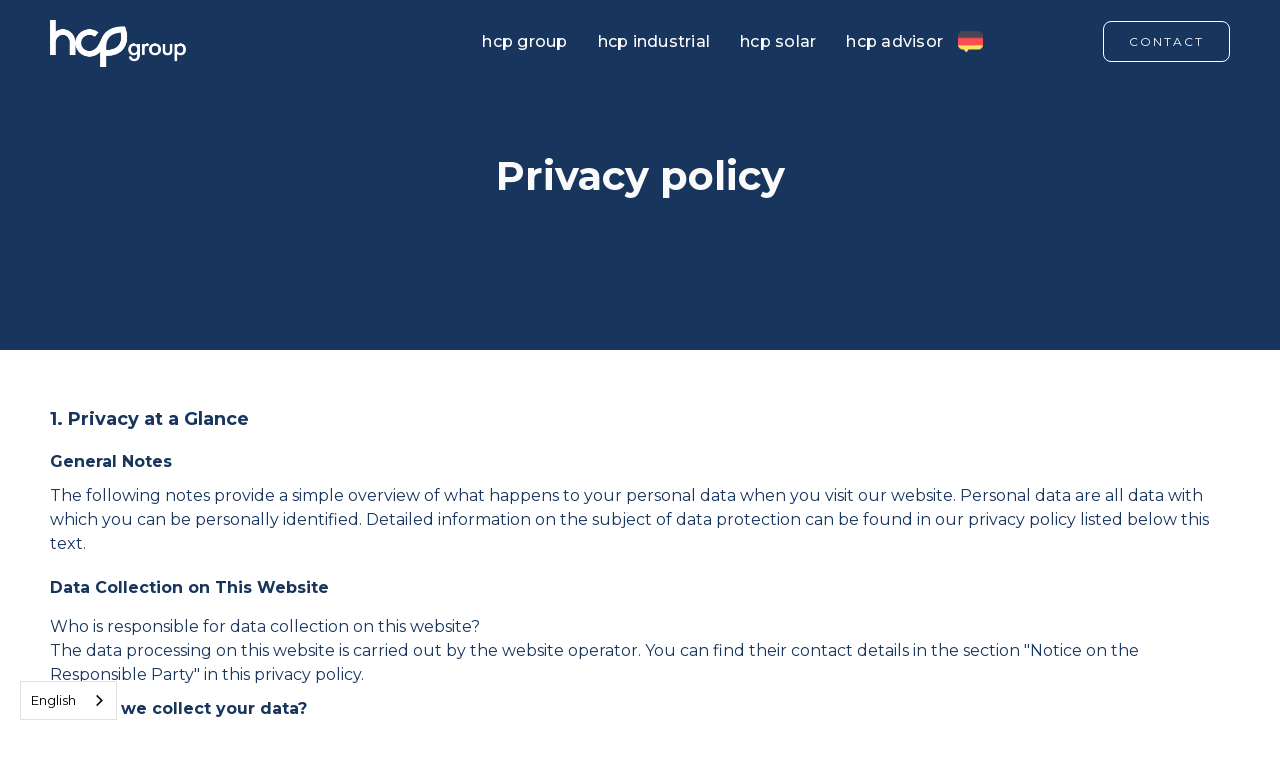

--- FILE ---
content_type: text/html
request_url: https://www.hcpgroup.com/privacy-policy
body_size: 8387
content:
<!DOCTYPE html><!-- Last Published: Wed Mar 06 2024 22:00:41 GMT+0000 (Coordinated Universal Time) --><html data-wf-domain="www.hcpgroup.com" data-wf-page="65e8cad489af452447608615" data-wf-site="626c10e60a8b3b46ec5ab754" lang="en"><head><meta charset="utf-8"/><title>Datenschutz</title><meta content="Entdecken Sie mit der HCP Group die Zukunft der Gewerbeimmobilien: Nachhaltige Entwicklung und Vermarktung von Gewerbeparks und Logistikimmobilien in der DACH-Region und den Benelux-Staaten. Erfahren Sie mehr über unsere Projekte und Lösungen für eine nachhaltige Wirtschaftsentwicklung." name="description"/><meta content="Datenschutz" property="og:title"/><meta content="Entdecken Sie mit der HCP Group die Zukunft der Gewerbeimmobilien: Nachhaltige Entwicklung und Vermarktung von Gewerbeparks und Logistikimmobilien in der DACH-Region und den Benelux-Staaten. Erfahren Sie mehr über unsere Projekte und Lösungen für eine nachhaltige Wirtschaftsentwicklung." property="og:description"/><meta content="Datenschutz" property="twitter:title"/><meta content="Entdecken Sie mit der HCP Group die Zukunft der Gewerbeimmobilien: Nachhaltige Entwicklung und Vermarktung von Gewerbeparks und Logistikimmobilien in der DACH-Region und den Benelux-Staaten. Erfahren Sie mehr über unsere Projekte und Lösungen für eine nachhaltige Wirtschaftsentwicklung." property="twitter:description"/><meta property="og:type" content="website"/><meta content="summary_large_image" name="twitter:card"/><meta content="width=device-width, initial-scale=1" name="viewport"/><meta content="clVbwly1L5jQLgwDwz9yydLMDGbkxQRfXxrwrdHRefY" name="google-site-verification"/><link href="https://assets-global.website-files.com/626c10e60a8b3b46ec5ab754/css/hcp2.webflow.47335bde8.min.css" rel="stylesheet" type="text/css"/><link href="https://fonts.googleapis.com" rel="preconnect"/><link href="https://fonts.gstatic.com" rel="preconnect" crossorigin="anonymous"/><script src="https://ajax.googleapis.com/ajax/libs/webfont/1.6.26/webfont.js" type="text/javascript"></script><script type="text/javascript">WebFont.load({  google: {    families: ["Montserrat:100,100italic,200,200italic,300,300italic,400,400italic,500,500italic,600,600italic,700,700italic,800,800italic,900,900italic","Great Vibes:400"]  }});</script><script src="https://use.typekit.net/hcl0fbz.js" type="text/javascript"></script><script type="text/javascript">try{Typekit.load();}catch(e){}</script><script type="text/javascript">!function(o,c){var n=c.documentElement,t=" w-mod-";n.className+=t+"js",("ontouchstart"in o||o.DocumentTouch&&c instanceof DocumentTouch)&&(n.className+=t+"touch")}(window,document);</script><link href="https://cdn.prod.website-files.com/626c10e60a8b3b46ec5ab754/626c10e60a8b3bec9e5ab778_favicon.png" rel="shortcut icon" type="image/x-icon"/><link href="https://cdn.prod.website-files.com/626c10e60a8b3b46ec5ab754/626c10e60a8b3b38415ab779_hcp-webclip.png" rel="apple-touch-icon"/><link href="https://www.hcpgroup.com//privacy-policy" rel="canonical"/><!-- Google Tag Manager -->
<script>(function(w,d,s,l,i){w[l]=w[l]||[];w[l].push({'gtm.start':
new Date().getTime(),event:'gtm.js'});var f=d.getElementsByTagName(s)[0],
j=d.createElement(s),dl=l!='dataLayer'?'&l='+l:'';j.async=true;j.src=
'https://www.googletagmanager.com/gtm.js?id='+i+dl;f.parentNode.insertBefore(j,f);
})(window,document,'script','dataLayer','GTM-MRXGHGH');</script>
<!-- End Google Tag Manager -->
<!-- Finsweet Cookie Consent -->
<script async src="https://cdn.jsdelivr.net/npm/@finsweet/cookie-consent@1/fs-cc.js" fs-cc-mode="opt-in" fs-cc-expires="180" fs-cc-source="/"></script>
<!-- [Attributes by Finsweet] Disable scrolling -->
<script defer src="https://cdn.jsdelivr.net/npm/@finsweet/attributes-scrolldisable@1/scrolldisable.js"></script>
<!-- Please keep this css code to improve the font quality-->
<style>
  * {
  -webkit-font-smoothing: antialiased;
  -moz-osx-font-smoothing: grayscale;
}
</style></head><body><div data-animation="default" data-collapse="medium" data-duration="400" data-easing="ease" data-easing2="ease" role="banner" class="navbar-no-shadow-container-2 w-nav"><div class="div-block-9"><div class="navbar-wrapper-2"><a href="#" class="navbar-brand-2 w-nav-brand"><img src="https://cdn.prod.website-files.com/626c10e60a8b3b46ec5ab754/65bd0e6e00864a3261f20c28_hcp_white.png" loading="lazy" width="136" sizes="(max-width: 479px) 55vw, 136px" alt="" srcset="https://assets-global.website-files.com/626c10e60a8b3b46ec5ab754/65bd0e6e00864a3261f20c28_hcp_white-p-500.png 500w, https://assets-global.website-files.com/626c10e60a8b3b46ec5ab754/65bd0e6e00864a3261f20c28_hcp_white-p-800.png 800w, https://assets-global.website-files.com/626c10e60a8b3b46ec5ab754/65bd0e6e00864a3261f20c28_hcp_white-p-1080.png 1080w, https://assets-global.website-files.com/626c10e60a8b3b46ec5ab754/65bd0e6e00864a3261f20c28_hcp_white.png 1869w"/></a><nav role="navigation" class="nav-menu-wrapper-2 w-nav-menu"><ul role="list" class="nav-menu-2 w-list-unstyled"><li><a href="/home-eng#group" class="nav-link-2">hcp group</a></li><li><a href="/home-eng#industrial" class="nav-link-2">hcp industrial</a></li><li><a href="/home-eng#solar" class="nav-link-2">hcp solar</a></li><li><a href="/home-eng#advisor" class="nav-link-2">hcp advisor</a></li><li><a href="/" class="w-inline-block"><img src="https://cdn.prod.website-files.com/626c10e60a8b3b46ec5ab754/65e8c39aeb70148ab482d619_de.png" loading="lazy" width="25" sizes="(max-width: 991px) 100vw, (max-width: 1919px) 25px, 1vw" alt="" srcset="https://assets-global.website-files.com/626c10e60a8b3b46ec5ab754/65e8c39aeb70148ab482d619_de-p-500.png 500w, https://assets-global.website-files.com/626c10e60a8b3b46ec5ab754/65e8c39aeb70148ab482d619_de.png 512w"/></a></li><li class="mobile-margin-top-11"><div class="nav-button-wrapper-2"><a href="/home-eng#contact" class="button-primary-2 w-button">contact</a></div></li></ul></nav><div class="menu-button-2 w-nav-button"><div class="icon w-icon-nav-menu"></div></div></div></div></div><section class="hero-colour"><div class="div-block-7"><div class="text-block-4"><strong class="bold-text-copy">Privacy policy</strong></div></div></section><section class="content-1"><header class="hcp-content-simple"><div class="page-padding-2"><div class="rich-text-block-3 w-richtext"><h2 class="dsgvo_h2">1. Privacy at a Glance</h2><p class="dsgvo_h1"><strong>General Notes</strong></p><p class="para_dsgvo">The following notes provide a simple overview of what happens to your personal data when you visit our website. Personal data are all data with which you can be personally identified. Detailed information on the subject of data protection can be found in our privacy policy listed below this text.</p><p class="dsgvo_h1"><strong class="dsgvo_h1">Data Collection on This Website</strong></p><p class="para_dsgvo"><strong class="para_dsgvo">Who is responsible for data collection on this website?<br/>The data processing on this website is carried out by the website operator. You can find their contact details in the section &quot;Notice on the Responsible Party&quot; in this privacy policy.</strong></p><p class="dsgvo_h1"><strong>How do we collect your data?</strong></p><p class="para_dsgvo"><strong class="para_dsgvo">Your data is collected firstly when you share it with us. This can be data that you enter in a contact form, for example.</strong></p><p class="para_dsgvo"><strong class="para_dsgvo">Other data is collected automatically or after your consent when you visit the website by our IT systems. This is mainly technical data (e.g., internet browser, operating system, or time of page view). The collection of this data occurs automatically as soon as you enter the website.</strong></p><p><strong class="dsgvo_h1">What do we use your data for?</strong></p><p class="para_dsgvo"><strong class="para_dsgvo">Part of the data is collected to ensure the proper functioning of the website. Other data can be used to analyze your user behavior.</strong></p><p><strong class="dsgvo_h1">What rights do you have regarding your data?</strong></p><p class="para_dsgvo">You have the right at any time to obtain information about the origin, recipient, and purpose of your stored personal data free of charge. You also have the right to request the correction or deletion of this data. If you have given consent to data processing, you can withdraw this consent at any time for the future. Moreover, you have the right to request the restriction of processing of your personal data under certain circumstances. You also have the right to lodge a complaint with the competent supervisory authority.</p><p class="para_dsgvo">For this as well as for further questions on the subject of data protection, you can contact us at any time.</p><h2 class="dsgvo_h2">2. Hosting</h2><p class="para_dsgvo"><strong class="para_dsgvo">We host the content of our website with the following provider:</strong></p><p class="para_dsgvo"><strong>Webflow</strong></p><p class="para_dsgvo">The provider is Webflow, Inc., 398 11th Street, 2nd Floor, San Francisco, CA 94103, USA (hereinafter referred to as Webflow). When you visit our website, Webflow collects various log files including your IP addresses.</p><p class="para_dsgvo">Webflow is a tool for creating and hosting websites. Webflow stores cookies or other recognition technologies that are necessary for the presentation of the page, to provide certain website functions, and to ensure security (necessary cookies).</p><p class="para_dsgvo">For details, please refer to Webflow&#x27;s privacy policy: <a href="https://webflow.com/legal/eu-privacy-policy.">https://webflow.com/legal/eu-privacy-policy.</a></p><p class="para_dsgvo">The use of Webflow is based on Art. 6 para. 1 lit. f GDPR. We have a legitimate interest in the most reliable presentation of our website as possible. If consent has been requested, the processing is carried out exclusively on the basis of Art. 6 para. 1 lit. a GDPR and § 25 para. 1 TTDSG, insofar as the consent includes the storage of cookies or the access to information in the user&#x27;s terminal device (e.g., device fingerprinting) in the sense of the TTDSG. The consent can be revoked at any time.</p><p class="para_dsgvo">The data transfer to the USA is based on the standard contractual clauses of the EU Commission. Details can be found here: <a href="https://webflow.com/legal/eu-privacy-policy">https://webflow.com/legal/eu-privacy-policy</a>.</p><p class="para_dsgvo">The company has a certification according to the &quot;EU-US Data Privacy Framework&quot; (DPF). The DPF is an agreement between the European Union and the USA that is supposed to ensure compliance with European data protection standards in data processing in the USA. Every company certified under the DPF commits to adhering to these data protection standards. You can get more information about this from the provider via the following link: <a href="#">https://www.dataprivacyframework.gov/s/participant-search/participant-detail?contact=true&amp;id=a2zt0000000TT9jAAG&amp;status=Active</a></p><p class="para_dsgvo"><strong>Data Processing Agreement</strong></p><p class="para_dsgvo">We have concluded a data processing agreement (DPA) for the use of the above-mentioned service. This is a data protection agreement required by law that ensures that it processes the personal data of our website visitors only according to our instructions and in compliance with the GDPR.</p><h2 class="dsgvo_h2">3. General Notes and Mandatory Information</h2><p class="para_dsgvo"><strong>Data Protection</strong></p><p class="para_dsgvo">The operators of these pages take the protection of your personal data very seriously. We treat your personal data confidentially and in accordance with the statutory data protection regulations and this privacy policy.</p><p class="para_dsgvo">When you use this website, various personal data are collected. Personal data are data with which you can be personally identified. This privacy policy explains what data we collect and what we use it for. It also explains how and for what purpose this happens.</p><p class="para_dsgvo">Please note that data transmission over the Internet (e.g., communication by email) can have security gaps. A complete protection of data against access by third parties is not possible.</p><p class="para_dsgvo"><strong>Notice on the Responsible Party</strong></p><p class="para_dsgvo">The responsible party for data processing on this website is:</p><p class="para_dsgvo">hcp group GmbH<br/>Münchner Straße 63<br/>85774 Unterföhring<br/>Email: office@hcpgroup.com</p><p class="para_dsgvo">The responsible party is the natural or legal person who alone or jointly with others decides on the purposes and means of processing personal data (e.g., names, email addresses, etc.).</p><p class="para_dsgvo"><strong>Storage Duration</strong></p><p class="para_dsgvo">Unless a more specific storage period has been specified within this privacy policy, your personal data will remain with us until the purpose for the data processing no longer applies. If you assert a justified request for deletion or revoke consent to data processing, your data will be deleted, unless we have other legally permissible reasons for storing your personal data (e.g., tax or commercial law retention periods); in the latter case, the deletion will occur after these reasons cease to apply.</p><p class="para_dsgvo"><strong>General Notes on the Legal Bases for Data Processing on This Website</strong></p><p class="para_dsgvo">If you have given your consent to data processing, we process your personal data based on Article 6 (1) (a) GDPR or Article 9 (2) (a) GDPR, if special categories of data according to Article 9 (1) GDPR are processed. In the case of explicit consent to the transfer of personal data to third countries, data processing is also based on Article 49 (1) (a) GDPR. If you have consented to the storage of cookies or to access information in your end device (e.g., via device fingerprinting), the data processing is additionally based on § 25 (1) TTDSG. The consent can be revoked at any time. If your data is required for the performance of a contract or for carrying out pre-contractual measures, we process your data based on Article 6 (1) (b) GDPR. Furthermore, we process your data if it is necessary for the fulfillment of a legal obligation based on Article 6 (1) (c) GDPR. Data processing may also be based on our legitimate interest according to Article 6 (1) (f) GDPR. The respective legal bases in individual cases are provided in the following sections of this privacy policy.</p><p class="para_dsgvo"><strong>Recipients of Personal Data</strong></p><p class="para_dsgvo">In the course of our business activities, we cooperate with various external entities. Sometimes, it is also necessary to transfer personal data to these external entities.</p><p class="para_dsgvo">We only pass on personal data to external entities if this is necessary for the fulfillment of a contract, if we are legally obliged to do so (e.g., transfer of data to tax authorities), if we have a legitimate interest according to Article 6 (1) (f) GDPR in passing on the data, or if another legal basis allows the data transfer. When using processors, we only pass on personal data of our customers based on a valid contract on data processing. In the case of joint processing, a contract on joint processing is concluded.</p><p class="para_dsgvo"><strong>Revocation of Your Consent to Data Processing</strong></p><p class="para_dsgvo">Many data processing operations are only possible with your explicit consent. You can revoke consent you have already given at any time. The legality of the data processing carried out until the revocation remains unaffected by the revocation.</p><p class="para_dsgvo">Right to Object to Data Collection in Special Cases and to Direct Advertising (Art. 21 GDPR)</p><p class="para_dsgvo">If data processing is based on Article 6 (1) (e) or (f) GDPR, you have the right at any time to object to the processing of your personal data for reasons arising from your particular situation; this also applies to profiling based on these provisions. The respective legal basis on which processing is based can be found in this privacy policy. If you object, we will no longer process your affected personal data unless we can demonstrate compelling legitimate grounds for the processing which override your interests, rights, and freedoms, or the processing is for the establishment, exercise, or defense of legal claims (objection according to Article 21 (1) GDPR).</p><p class="para_dsgvo">If your personal data are processed for direct marketing purposes, you have the right to object at any time to the processing of personal data concerning you for such marketing; this also applies to profiling to the extent that it is related to such direct marketing. If you object, your personal data will subsequently no longer be used for direct marketing purposes (objection according to Article 21 (2) GDPR).</p><p class="para_dsgvo">Right to File Complaints with Regulatory Authorities</p><p class="para_dsgvo">In the case of violations of the GDPR, affected persons have a right to file a complaint with a regulatory authority, especially in the member state of their habitual residence, place of work, or place of the alleged violation. The right to file a complaint is without prejudice to any other administrative or judicial remedies.</p><p class="para_dsgvo"><strong>Right to Data Portability</strong></p><p class="para_dsgvo">You have the right to have data that we process based on your consent or in fulfillment of a contract automatically delivered to yourself or to a third party in a standard, machine-readable format. If you request the direct transfer of the data to another controller, this will only be done to the extent technically feasible.</p><p class="para_dsgvo"><strong>Right to Access, Correction, and Deletion</strong></p><p class="para_dsgvo">Within the framework of the applicable legal provisions, you have the right at any time to free access to your stored personal data, their origin and recipient, and the purpose of data processing and, if necessary, a right to correction or deletion of these data. For this purpose, as well as for further questions on the topic of personal data, you can contact us at any time.</p><p class="para_dsgvo"><strong>Right to Restriction of Processing</strong></p><p class="para_dsgvo">You have the right to request the restriction of processing of your personal data. For this purpose, you can contact us at any time. The right to restriction of processing exists in the following cases:</p><p class="para_dsgvo">If you dispute the accuracy of your personal data stored with us, we usually need time to verify this. For the duration of the review, you have the right to request the restriction of processing of your personal data.</p><p class="para_dsgvo">If the processing of your personal data was/is unlawful, you can request the restriction of data processing instead of deletion.</p><p class="para_dsgvo">If we no longer need your personal data, but you need them to exercise, defend, or assert legal claims, you have the right to request the restriction of processing of your personal data instead of deletion.</p><p class="para_dsgvo">If you have filed an objection pursuant to Art. 21 (1) GDPR, a balance must be struck between your interests and ours. As long as it has not been determined whose interests prevail, you have the right to request the restriction of processing of your personal data.</p><p class="para_dsgvo">If you have restricted the processing of your personal data, these data - apart from their storage - may only be processed with your consent or for the establishment, exercise, or defense of legal claims or for the protection of the rights of another natural or legal person or for reasons of important public interest of the European Union or a member state.</p><p class="para_dsgvo"><strong>SSL or TLS Encryption</strong></p><p class="para_dsgvo">For security reasons and to protect the transmission of confidential content, such as orders or inquiries, that you send to us as the site operator, this site uses an SSL or TLS encryption. You can recognize an encrypted connection by the fact that the address line of the browser changes from &quot;http://&quot; to &quot;https://&quot; and by the lock symbol in your browser line.</p><p class="para_dsgvo">When SSL or TLS encryption is activated, the data you transmit to us cannot be read by third parties.</p><p class="para_dsgvo">‍</p><p class="para_dsgvo"><strong class="para_dsgvo">Source:</strong></p><p class="para_dsgvo"><a href="https://www.e-recht24.de/"><strong>https://www.e-recht24.de</strong></a></p><p class="para_dsgvo"><strong class="para_dsgvo">‍</strong></p><p class="para_dsgvo">Date 01.01.2024</p><p class="para_dsgvo">‍</p></div></div></header></section><section class="content-1"><div class="hcp-content-footer"><div><div class="footer_component"><div class="footer_top"><a href="#" class="w-inline-block"><img src="https://cdn.prod.website-files.com/626c10e60a8b3b46ec5ab754/626c2c5bf9b71c18daa6b9a4_6269aa9c6547330ac64f8b47_HCP_group-p-500.png" loading="lazy" alt="" class="nav_logo"/></a></div><div class="footer_bottom"><div class="bold-text-2">© 2024 hcp group GmbH. All rights reserved.</div><div class="footer_navlink-wrapper"><a href="/imprint" class="footer_link w-inline-block"><div class="text-style-link">Imprint<br/>‍</div></a><a href="/privacy-policy" aria-current="page" class="footer_link w-inline-block w--current"><div class="text-style-link">Privacy Policy<br/>‍</div></a></div></div></div></div></div></section><script src="https://d3e54v103j8qbb.cloudfront.net/js/jquery-3.5.1.min.dc5e7f18c8.js?site=626c10e60a8b3b46ec5ab754" type="text/javascript" integrity="sha256-9/aliU8dGd2tb6OSsuzixeV4y/faTqgFtohetphbbj0=" crossorigin="anonymous"></script><script src="https://assets-global.website-files.com/626c10e60a8b3b46ec5ab754/js/webflow.144ba0932.js" type="text/javascript"></script><link rel="alternate" hreflang="en" href="https://www.hcpgroup.com">
<link rel="alternate" hreflang="de" href="https://de.hcpgroup.com">
<script type="text/javascript" src="https://cdn.weglot.com/weglot.min.js"></script>
<script>
// init Weglot
Weglot.initialize({
	api_key: 'wg_e9f2a159b63865199bc9b2c0969c4e218'
});

// on Weglot init
Weglot.on('initialized', ()=>{
	// get the current active language
  const currentLang = Weglot.getCurrentLang();
  // call updateDropdownLinks function
  updateSW5DropdownLinks(currentLang); 
});

// for each of the .wg-element-wrapper language links
document.querySelectorAll('.wg-element-wrapper.sw5 [lang]').forEach((link)=>{
		// add a click event listener
		link.addEventListener('click', function(e){
    	// prevent default
			e.preventDefault();
      // switch to the current active language      
      Weglot.switchTo(this.getAttribute('lang'));
      // call updateDropdownLinks function
      updateSW5DropdownLinks(this.getAttribute('lang'));
		});
});

// updateDropdownLinks function
function updateSW5DropdownLinks(currentLang){ 
	// get the wrapper element
	const $wrapper = document.querySelector('.wg-element-wrapper.sw5'); 
  // if the .w-dropdown-toggle is not the current active language
 	if($wrapper.querySelector('.w-dropdown-toggle').getAttribute('lang') !== currentLang){
  	// get the current active language link
  	const $activeLangLink = $wrapper.querySelector('[lang='+currentLang+']');
    // swap the dropdown toggle's text with the current active language link text
		const $toggle = $activeLangLink.closest('.wg-element-wrapper').querySelector('.w-dropdown-toggle');
  	const toggleTxt = $toggle.textContent; 
  	const activeLangLinkTxt = $activeLangLink.textContent;
  	$toggle.querySelector('div').textContent = activeLangLinkTxt;
  	$activeLangLink.textContent = toggleTxt;
  	// swap the dropdown toggle's lang attr with the current active language link lang attr  
  	const lang = $activeLangLink.getAttribute('lang');
		const toggleLang = $toggle.getAttribute('lang');
		$toggle.setAttribute('lang', lang);
		$activeLangLink.setAttribute('lang', toggleLang);
  }
}
</script></body></html>

--- FILE ---
content_type: text/html
request_url: https://www.hcpgroup.com/
body_size: 9065
content:
<!DOCTYPE html><!-- Last Published: Wed Mar 06 2024 22:00:41 GMT+0000 (Coordinated Universal Time) --><html data-wf-domain="www.hcpgroup.com" data-wf-page="65e8b373b1c923aa0a7a4613" data-wf-site="626c10e60a8b3b46ec5ab754" lang="en"><head><meta charset="utf-8"/><title>Startseite - hcp group GmbH</title><meta content="Entdecken Sie mit der HCP Group die Zukunft der Gewerbeimmobilien: Nachhaltige Entwicklung und Vermarktung von Gewerbeparks und Logistikimmobilien in der DACH-Region und den Benelux-Staaten. Erfahren Sie mehr über unsere Projekte und Lösungen für eine nachhaltige Wirtschaftsentwicklung." name="description"/><meta content="Startseite - hcp group GmbH" property="og:title"/><meta content="Entdecken Sie mit der HCP Group die Zukunft der Gewerbeimmobilien: Nachhaltige Entwicklung und Vermarktung von Gewerbeparks und Logistikimmobilien in der DACH-Region und den Benelux-Staaten. Erfahren Sie mehr über unsere Projekte und Lösungen für eine nachhaltige Wirtschaftsentwicklung." property="og:description"/><meta content="Startseite - hcp group GmbH" property="twitter:title"/><meta content="Entdecken Sie mit der HCP Group die Zukunft der Gewerbeimmobilien: Nachhaltige Entwicklung und Vermarktung von Gewerbeparks und Logistikimmobilien in der DACH-Region und den Benelux-Staaten. Erfahren Sie mehr über unsere Projekte und Lösungen für eine nachhaltige Wirtschaftsentwicklung." property="twitter:description"/><meta property="og:type" content="website"/><meta content="summary_large_image" name="twitter:card"/><meta content="width=device-width, initial-scale=1" name="viewport"/><meta content="clVbwly1L5jQLgwDwz9yydLMDGbkxQRfXxrwrdHRefY" name="google-site-verification"/><link href="https://assets-global.website-files.com/626c10e60a8b3b46ec5ab754/css/hcp2.webflow.47335bde8.min.css" rel="stylesheet" type="text/css"/><link href="https://fonts.googleapis.com" rel="preconnect"/><link href="https://fonts.gstatic.com" rel="preconnect" crossorigin="anonymous"/><script src="https://ajax.googleapis.com/ajax/libs/webfont/1.6.26/webfont.js" type="text/javascript"></script><script type="text/javascript">WebFont.load({  google: {    families: ["Montserrat:100,100italic,200,200italic,300,300italic,400,400italic,500,500italic,600,600italic,700,700italic,800,800italic,900,900italic","Great Vibes:400"]  }});</script><script src="https://use.typekit.net/hcl0fbz.js" type="text/javascript"></script><script type="text/javascript">try{Typekit.load();}catch(e){}</script><script type="text/javascript">!function(o,c){var n=c.documentElement,t=" w-mod-";n.className+=t+"js",("ontouchstart"in o||o.DocumentTouch&&c instanceof DocumentTouch)&&(n.className+=t+"touch")}(window,document);</script><link href="https://cdn.prod.website-files.com/626c10e60a8b3b46ec5ab754/626c10e60a8b3bec9e5ab778_favicon.png" rel="shortcut icon" type="image/x-icon"/><link href="https://cdn.prod.website-files.com/626c10e60a8b3b46ec5ab754/626c10e60a8b3b38415ab779_hcp-webclip.png" rel="apple-touch-icon"/><link href="https://www.hcpgroup.com/" rel="canonical"/><!-- Google Tag Manager -->
<script>(function(w,d,s,l,i){w[l]=w[l]||[];w[l].push({'gtm.start':
new Date().getTime(),event:'gtm.js'});var f=d.getElementsByTagName(s)[0],
j=d.createElement(s),dl=l!='dataLayer'?'&l='+l:'';j.async=true;j.src=
'https://www.googletagmanager.com/gtm.js?id='+i+dl;f.parentNode.insertBefore(j,f);
})(window,document,'script','dataLayer','GTM-MRXGHGH');</script>
<!-- End Google Tag Manager -->
<!-- Finsweet Cookie Consent -->
<script async src="https://cdn.jsdelivr.net/npm/@finsweet/cookie-consent@1/fs-cc.js" fs-cc-mode="opt-in" fs-cc-expires="180" fs-cc-source="/"></script>
<!-- [Attributes by Finsweet] Disable scrolling -->
<script defer src="https://cdn.jsdelivr.net/npm/@finsweet/attributes-scrolldisable@1/scrolldisable.js"></script>
<!-- Please keep this css code to improve the font quality-->
<style>
  * {
  -webkit-font-smoothing: antialiased;
  -moz-osx-font-smoothing: grayscale;
}
</style></head><body><div class="navbar-no-shadow-2"><div data-w-id="d6a9fbe8-db8b-a529-28ed-4a7065ae11ac" data-animation="default" data-collapse="medium" data-duration="400" data-easing="ease" data-easing2="ease" role="banner" class="navbar-no-shadow-container-2 w-nav"><div class="container-regular-2-copy"><div class="navbar-wrapper-2"><a href="#" class="navbar-brand-2 w-nav-brand"><img src="https://cdn.prod.website-files.com/65b8b2eed0f8359be70f4748/65bb74fc406782edd972018c_6269aa9c6547330ac64f8b47_HCP_group-p-500.png" loading="lazy" width="136" data-w-id="d6a9fbe8-db8b-a529-28ed-4a7065ae11b0" alt="" class="image-8"/><img src="https://cdn.prod.website-files.com/626c10e60a8b3b46ec5ab754/65bd0e6e00864a3261f20c28_hcp_white.png" loading="lazy" width="136" data-w-id="d6a9fbe8-db8b-a529-28ed-4a7065ae11b1" alt="" srcset="https://assets-global.website-files.com/626c10e60a8b3b46ec5ab754/65bd0e6e00864a3261f20c28_hcp_white-p-500.png 500w, https://assets-global.website-files.com/626c10e60a8b3b46ec5ab754/65bd0e6e00864a3261f20c28_hcp_white-p-800.png 800w, https://assets-global.website-files.com/626c10e60a8b3b46ec5ab754/65bd0e6e00864a3261f20c28_hcp_white-p-1080.png 1080w, https://assets-global.website-files.com/626c10e60a8b3b46ec5ab754/65bd0e6e00864a3261f20c28_hcp_white.png 1869w" sizes="(max-width: 479px) 100vw, 136px" class="image-absolute-copy"/></a><nav role="navigation" class="nav-menu-wrapper-2 w-nav-menu"><ul role="list" class="nav-menu-2 w-list-unstyled"><li><a href="#group" class="nav-link-2">hcp group</a></li><li><a href="#industrial" class="nav-link-2">hcp industrial</a></li><li><a href="#solar" class="nav-link-2">hcp solar</a></li><li><a href="#advisor" class="nav-link-2">hcp advisor</a></li><li class="link_lang"><a href="/home-eng" class="w-inline-block"><img src="https://cdn.prod.website-files.com/626c10e60a8b3b46ec5ab754/65e8bc6fb1c923aa0a7f21ca_1377975.png" loading="lazy" width="25" sizes="100vw" alt="" srcset="https://assets-global.website-files.com/626c10e60a8b3b46ec5ab754/65e8bc6fb1c923aa0a7f21ca_1377975-p-500.png 500w, https://assets-global.website-files.com/626c10e60a8b3b46ec5ab754/65e8bc6fb1c923aa0a7f21ca_1377975.png 512w"/></a></li><li class="mobile-margin-top-11"><div class="nav-button-wrapper-2"><a href="#contact" class="button-primary-2 w-button">Kontakt</a></div></li></ul></nav><div class="menu-button-2 w-nav-button"><div class="icon w-icon-nav-menu"></div></div></div></div></div></div><section class="hero-neu"><div class="div-block-2"><div class="text-block-3"><strong class="bold-text-copy">Die Investment Boutique für die Konzeption, Entwicklung und Vermarktung innovativer sowie nachhaltiger Gewerbeparks und Logistikimmobilien</strong></div></div></section><section id="group" class="new_group"><div class="new_content"><address class="new_headline_group"><p class="paragraph"><strong class="heading">AUS ERFAHRUNG SOUVERÄN, AUS METHODIK INNOVATIV, MIT KOMPETENZ FÜHREND</strong></p></address><div class="new_textblock"><div id="w-node-_34fda094-5888-a9e0-5ca9-9c493df541c8-0a7a4613" class="w-layout-layout quick-stack wf-layout-layout"><div class="w-layout-cell"><h2 class="heading">Dreifache Kompetenz für ein gemeinsames Ziel</h2><p class="paragraph-2">Zukunft entwickeln bedeutet für die hcp group, Werte zu schaffen, Ressourcen zu schonen, moderne Technologien zu nutzen sowie umweltschonend zu agieren und auf die Bedürfnisse der Menschen zu achten.</p></div><div class="w-layout-cell cell"><p class="paragraph-2">Die hcp group GmbH initiiert, plant und entwickelt als Full-Service-Unternehmen Einzelobjekte, Projekte und Gewerbegebiete in Deutschland, Österreich und der Schweiz sowie in den Benelux-Staaten. Aufgebaut auf die Kompetenzen und Erfahrungen des gesamten Teams, hat sich die hcp group zu einem anerkannten und erfolgreichen Spezialisten für zukunftsorientierte Industrie-, Gewerbe- und Logistikimmobilien entwickelt. <br/><br/>Die Unternehmensgruppe ist Partner von Investoren, Städten und Gemeinden für die Entwicklung klimaneutraler, moderner Arbeitsumgebungen sowie für eine nachhaltige Wirtschaftsentwicklung. Die hcp group ist in den drei Sparten hcp industrial, hcp solar und hcp advisor organisiert.</p></div></div></div></div></section><section id="industrial" class="new_industrial"><div class="new_content"><div class="headline-industrial"><img src="https://cdn.prod.website-files.com/626c10e60a8b3b46ec5ab754/65bd0e7a15457522171d45a3_HCP_industrial.png" loading="lazy" width="200" sizes="200px" alt="logo_hcpindustrial" srcset="https://assets-global.website-files.com/626c10e60a8b3b46ec5ab754/65bd0e7a15457522171d45a3_HCP_industrial-p-500.png 500w, https://assets-global.website-files.com/626c10e60a8b3b46ec5ab754/65bd0e7a15457522171d45a3_HCP_industrial-p-800.png 800w, https://assets-global.website-files.com/626c10e60a8b3b46ec5ab754/65bd0e7a15457522171d45a3_HCP_industrial-p-1080.png 1080w, https://assets-global.website-files.com/626c10e60a8b3b46ec5ab754/65bd0e7a15457522171d45a3_HCP_industrial-p-1600.png 1600w, https://assets-global.website-files.com/626c10e60a8b3b46ec5ab754/65bd0e7a15457522171d45a3_HCP_industrial-p-2000.png 2000w, https://assets-global.website-files.com/626c10e60a8b3b46ec5ab754/65bd0e7a15457522171d45a3_HCP_industrial.png 2030w" class="image-3"/><h2 class="heading">Zukunftsweisende Gewerbeimmobilien</h2></div><div id="w-node-d2e9651a-8a1e-b5a7-603c-6e52ee97fa68-0a7a4613" class="w-layout-layout quick-stack-2 wf-layout-layout"><div class="w-layout-cell"><div class="text-block-2">hcp industrial – entwickelt in unabhängigen Tochtergesellschaften die Projekte – überwiegend 24/7-Gewerbegebiete mit einer Mischung aus Business-Parks und Logistik.<br/><br/>Mit einer sorgfältigen Auswahl an Standorten und einem vorausschauenden Verständnis für zukünftige Entwicklungen etabliert hcp industrial Objekte, die sich durch ihre Anpassungsfähigkeit und funktionale Exzellenz auszeichnen. Unser Ziel ist es, Immobilien zu entwickeln, die wirtschaftliche Leistungsfähigkeit mit langfristiger Planungssicherheit verbinden.<br/></div><div class="div-block-dunkler-kasten"><h3 class="heading-2"><strong class="bold-text-2">Integrierte Standortkonzepte</strong></h3><p class="p-hcp-advisor-box">Innovative Entwicklungen an Schlüsselstandorten, die als Katalysatoren für regionales und überregionales Wachstum fungieren. Als Partner von Investoren, Städten und Gemeinden tragen wir zur regionalen Entwicklung bei.</p></div></div><div id="solar2" class="w-layout-cell cell-4 w-node-d2e9651a-8a1e-b5a7-603c-6e52ee97fa77-0a7a4613"><img src="https://cdn.prod.website-files.com/626c10e60a8b3b46ec5ab754/65bd0e7a15457522171d45b0_leer.png" loading="lazy" alt="industrial_bild" height="200" class="image-7"/></div></div></div></section><section id="solar" class="new_solar"><div class="new_content"><div class="headline-industrial"><img src="https://cdn.prod.website-files.com/626c10e60a8b3b46ec5ab754/65bd0e7a15457522171d459e_HCP_solar.png" loading="lazy" width="140" sizes="(max-width: 479px) 100vw, 140px" alt="logo_hcp_solar" srcset="https://assets-global.website-files.com/626c10e60a8b3b46ec5ab754/65bd0e7a15457522171d459e_HCP_solar-p-500.png 500w, https://assets-global.website-files.com/626c10e60a8b3b46ec5ab754/65bd0e7a15457522171d459e_HCP_solar-p-800.png 800w, https://assets-global.website-files.com/626c10e60a8b3b46ec5ab754/65bd0e7a15457522171d459e_HCP_solar-p-1080.png 1080w, https://assets-global.website-files.com/626c10e60a8b3b46ec5ab754/65bd0e7a15457522171d459e_HCP_solar.png 1466w" class="logo-solar"/><h2 class="heading">Greener, happier, more productive</h2></div><div id="w-node-fe8bfe68-2749-fb4c-f13c-f3b77d1e8735-0a7a4613" class="w-layout-layout quick-stack-2 wf-layout-layout"><div class="w-layout-cell cell-3"><img src="https://cdn.prod.website-files.com/626c10e60a8b3b46ec5ab754/65bd0e7a15457522171d45b0_leer.png" loading="lazy" alt="solar" height="200"/></div><div class="w-layout-cell cell-7"><div class="text-block-2-copy">hcp solar – ein Unternehmen für die Planung, Entwicklung und Umsetzung von zukunftsfähigen Solarenergieprojekten für Gewerbeparks und Logistikimmobilien.<br/><br/>Unsere erfahrenen Experten für Solarenergie, ESG und Investments gewährleisten, dass Sie eine zukunfts­fähige, ganzheitliche und gleichzeitig individuelle Energiestrategie umsetzen können.<br/><br/>Gemeinsam nehmen wir die Zukunft in die Hand und sorgen effizient, transparent und zuverlässig dafür, dass Ihre Industrie-, Gewerbe- und Logistikimmobilien nachhaltig, ökologisch und sozial verantwortungsbewusst geplant, gestaltet und umgesetzt werden.</div><div class="div-block-grauer-kasten"><h3 class="heading-2"><strong class="bold-text-2">Zukunftsorienterte Planung</strong></h3><p class="p-hcp-advisor-box">Unsere Projekte reflektieren das Ziel, nachhaltige Strukturen zu schaffen, die Flexibilität für unterschiedlichste gewerbliche Anforderungen ermöglichen, mit einem Fokus auf Klimaneutralität.</p></div></div></div></div></section><section id="advisor" class="new_advisor"><div class="new_content"><div class="headline-industrial"><img src="https://cdn.prod.website-files.com/626c10e60a8b3b46ec5ab754/65bd0e7a15457522171d45aa_HCP_advisor.png" loading="lazy" width="200" sizes="200px" alt="logo_hcp_advisor" srcset="https://assets-global.website-files.com/626c10e60a8b3b46ec5ab754/65bd0e7a15457522171d45aa_HCP_advisor-p-500.png 500w, https://assets-global.website-files.com/626c10e60a8b3b46ec5ab754/65bd0e7a15457522171d45aa_HCP_advisor-p-800.png 800w, https://assets-global.website-files.com/626c10e60a8b3b46ec5ab754/65bd0e7a15457522171d45aa_HCP_advisor-p-1080.png 1080w, https://assets-global.website-files.com/626c10e60a8b3b46ec5ab754/65bd0e7a15457522171d45aa_HCP_advisor-p-1600.png 1600w, https://assets-global.website-files.com/626c10e60a8b3b46ec5ab754/65bd0e7a15457522171d45aa_HCP_advisor.png 1799w" class="image-3"/><h2 class="heading"><strong class="heading">Strategische Beratung für den Immobiliensektor</strong></h2></div><div id="w-node-e819a6ab-4ae4-212d-dc50-b19016690f99-0a7a4613" class="w-layout-layout quick-stack-2 wf-layout-layout"><div class="w-layout-cell cell-7"><div class="text-block-2">hcp advisor – stellt unser Know-how ausgesuchten Partnern zur Verfügung und begleitet deren Entwicklungen – stets im Einklang mit der Mission der hcp group.<br/>‍<br/>Unsere langjährige Expertise ermöglicht es uns, umfassende Unterstützung für komplexe Entwicklungsprojekte zu bieten. Vom Erwerb des Baurechts bis zur nachhaltigen Gestaltung der Immobilienstrategie stellen wir sicher, dass jede Entscheidung auf soliden Informationen und zukunftsweisender Planung basiert.<br/>‍</div><p class="bold-text-2">Innovativ und individuell – das ist der Ansatz unserer Konzepte. Sie sind darauf ausgelegt, den spezifischen Bedürfnissen und Visionen jedes Kunden gerecht zu werden, um eine nachhaltige und profitable Zukunft zu ermöglichen.</p><div class="div-block-dunkler-kasten"><h3 class="heading-2"><strong class="bold-text-2">Durchblick und Präzision</strong></h3><p class="p-hcp-advisor-box">Mit einem tiefen Verständnis für die Feinheiten des Marktes bieten wir klare Einblicke und strategische Empfehlungen, die präzise auf die Ziele unserer Kunden abgestimmt sind.</p></div></div><div class="w-layout-cell cell-5"><img src="https://cdn.prod.website-files.com/626c10e60a8b3b46ec5ab754/65bd0e7a15457522171d45b0_leer.png" loading="lazy" alt="advisor" height="200"/></div></div></div></section><section id="contact" class="new_kontakt"><div class="new_content"><div class="container-large"><div class="padding-vertical padding-huge"><div class="contact-header_component"><div class="padding-left padding-huge is-tablet-0"><h1 class="heading">Gemeinsam Zukunft gestalten – Ihr Kontakt zu uns<br/></h1><div class="margin-top margin-medium"><p class="paragraph-2">Sie haben eine Frage oder möchten mehr erfahren? <br/>Nutzen Sie bitte das Formular oder die angegebenen Kontaktinformationen, um uns zu kontaktieren.<br/></p></div><div class="contact-header_details-wrapper"><div class="contact-header_link-row"><a href="mailto:office@hcpgroup.com" class="text-style-link">office@hcpgroup.com</a></div><div class="margin-top margin-medium"><div class="text-size-medium text-weight-semibold"><strong class="paragraph-3">Addresse:</strong><br/></div><div class="margin-top margin-xsmall"><p class="paragraph-3"><strong class="paragraph-5">hcp group GmbH</strong><br/>Münchner Straße 63<br/>85774 Unterföhring<br/>Germany</p></div></div><div class="margin-top margin-medium"><div class="social-wrapper"><a aria-label="Facebook link" href="#" target="_blank" class="social-link w-inline-block"><div class="social-icon w-embed"><svg aria-hidden="true" width="100%" viewBox="0 0 16 16" fill="none" xmlns="http://www.w3.org/2000/svg">
<path d="M16 8C16 3.58172 12.4183 0 8 0C3.58172 0 0 3.58172 0 8C0 11.993 2.92547 15.3027 6.75 15.9028V10.3125H4.71875V8H6.75V6.2375C6.75 4.2325 7.94438 3.125 9.77172 3.125C10.6467 3.125 11.5625 3.28125 11.5625 3.28125V5.25H10.5538C9.56 5.25 9.25 5.86672 9.25 6.5V8H11.4688L11.1141 10.3125H9.25V15.9028C13.0745 15.3027 16 11.993 16 8Z" fill="currentcolor"/>
</svg></div></a><a aria-label="Twitter link" href="#" target="_blank" class="social-link w-inline-block"><div class="social-icon w-embed"><svg aria-hidden="true" width="100%" viewBox="0 0 16 16" fill="none" xmlns="http://www.w3.org/2000/svg">
<g clip-path="url(#clip0)">
<path d="M5.03344 14.5C11.0697 14.5 14.3722 9.4978 14.3722 5.16124C14.3722 5.02062 14.3691 4.87687 14.3628 4.73624C15.0052 4.27164 15.5597 3.69617 16 3.03687C15.4017 3.30307 14.7664 3.47692 14.1159 3.55249C14.8009 3.14194 15.3137 2.49698 15.5594 1.73718C14.915 2.11904 14.2104 2.38841 13.4756 2.53374C12.9806 2.00771 12.326 1.65941 11.6131 1.5427C10.9003 1.42599 10.1688 1.54737 9.53183 1.88806C8.89486 2.22876 8.38787 2.7698 8.08923 3.42754C7.7906 4.08528 7.71695 4.82308 7.87969 5.52687C6.575 5.46139 5.29862 5.12247 4.13332 4.53207C2.96802 3.94166 1.9398 3.11296 1.11531 2.09968C0.696266 2.82216 0.568038 3.6771 0.756687 4.49073C0.945337 5.30436 1.43671 6.01563 2.13094 6.47999C1.60975 6.46344 1.09998 6.32312 0.64375 6.07062V6.11124C0.643283 6.86943 0.905399 7.60439 1.38554 8.19118C1.86568 8.77797 2.53422 9.18037 3.2775 9.32999C2.7947 9.46209 2.28799 9.48133 1.79656 9.38624C2.0063 10.0383 2.41438 10.6086 2.96385 11.0176C3.51331 11.4265 4.17675 11.6537 4.86156 11.6675C3.69895 12.5807 2.26278 13.0761 0.784375 13.0737C0.522191 13.0733 0.260266 13.0573 0 13.0256C1.5019 13.9892 3.24902 14.5009 5.03344 14.5Z" fill="currentColor"/>
</g>
<defs>
<clipPath id="clip0">
<rect width="16" height="16" fill="white"/>
</clipPath>
</defs>
</svg></div></a><a aria-label="Linkedin link" href="#" target="_blank" class="social-link w-inline-block"><div class="social-icon w-embed"><svg aria-hidden="true" width="100%" viewBox="0 0 16 16" fill="none" xmlns="http://www.w3.org/2000/svg">
<path d="M14.8156 0H1.18125C0.528125 0 0 0.515625 0 1.15313V14.8438C0 15.4813 0.528125 16 1.18125 16H14.8156C15.4688 16 16 15.4813 16 14.8469V1.15313C16 0.515625 15.4688 0 14.8156 0ZM4.74687 13.6344H2.37188V5.99687H4.74687V13.6344ZM3.55938 4.95625C2.79688 4.95625 2.18125 4.34062 2.18125 3.58125C2.18125 2.82188 2.79688 2.20625 3.55938 2.20625C4.31875 2.20625 4.93437 2.82188 4.93437 3.58125C4.93437 4.3375 4.31875 4.95625 3.55938 4.95625ZM13.6344 13.6344H11.2625V9.92188C11.2625 9.0375 11.2469 7.89687 10.0281 7.89687C8.79375 7.89687 8.60625 8.8625 8.60625 9.85938V13.6344H6.2375V5.99687H8.5125V7.04063H8.54375C8.85938 6.44063 9.63438 5.80625 10.7875 5.80625C13.1906 5.80625 13.6344 7.3875 13.6344 9.44375V13.6344Z" fill="currentColor"/>
</svg></div></a></div></div></div></div><div class="contact-popup-form_wrapper w-form"><form id="wf-form-Contact-Form" name="wf-form-Contact-Form" data-name="Contact Form" method="get" class="contact-popup-form" data-wf-page-id="65e8b373b1c923aa0a7a4613" data-wf-element-id="bdacfaa6-7d1a-a6f8-8015-30d3432f6543"><div class="contact-form_input-wrapper"><label for="first-name-2" class="form-label text-weight-semibold">Vorname</label><input class="form-input w-input" maxlength="256" name="first-name-2" data-name="First Name 2" placeholder="Sebastian" type="text" id="first-name-2" required=""/></div><div class="contact-form_input-wrapper"><label for="last-name-2" class="form-label text-weight-semibold">Nachname</label><input class="form-input w-input" maxlength="256" name="last-name-2" data-name="Last Name 2" placeholder="Schmidt" type="text" id="last-name-2" required=""/></div><div class="contact-form_input-wrapper"><label for="email-2" class="form-label text-weight-semibold"><strong>E-mail </strong></label><input class="form-input w-input" maxlength="256" name="email-2" data-name="Email 2" placeholder="office@hcpgroup.com" type="email" id="email-2" required=""/></div><div class="contact-form_input-wrapper"><label for="phone-2" class="form-label text-weight-semibold"><strong>Telefonnummer</strong></label><input class="form-input w-input" maxlength="256" name="phone-2" data-name="Phone 2" placeholder="+49 89 123456" type="tel" id="phone-2" required=""/></div><div class="contact-form_input-wrapper"><label for="Land-2" class="form-label">Land</label><select id="Land-2" name="Land-2" data-name="Land 2" class="form-input w-select"><option value="Choose country">Bitte auswählen</option><option value="Germany">Germany</option><option value="Austria">Austria</option><option value="Switzerland">Switzerland</option><option value="Luxemburg">Luxemburg</option><option value="Netherlands">Netherlands</option><option value="Other country">Other country</option></select></div><div class="contact-form_input-wrapper"><label for="interest-2" class="form-label">Anfrage zu </label><select id="interest-2" name="interest-2" data-name="Interest 2" class="form-input w-select"><option value="HCP Industrial">hcp industrial</option><option value="HCP Solar">hcp solar</option><option value="HCP Advisory">hcp advisor</option></select></div><div id="w-node-bdacfaa6-7d1a-a6f8-8015-30d3432f655e-0a7a4613" class="contact-form_input-wrapper"><label for="message-2" class="form-label">Anfrage</label><textarea id="message-2" name="message-2" maxlength="5000" data-name="Message 2" placeholder="Bitte beschreiben Sie uns Ihr Anliegen." class="form-input is-text-area w-input"></textarea><label class="w-checkbox form-checkbox_wrapper"><input type="checkbox" name="checkbox-2" id="checkbox-2" data-name="Checkbox 2" class="w-checkbox-input"/><span class="paragraph-2 w-form-label" for="checkbox-2">Ich stimme den <a href="#" class="text-style-link">Datenschutzbestimmungen</a> und den Nutzungsbedingungen der hcp group GmbH zu.</span></label></div><input type="submit" data-wait="Loading..." id="w-node-bdacfaa6-7d1a-a6f8-8015-30d3432f6569-0a7a4613" class="contact-form_submit w-button" value="Absenden"/></form><div class="contact-form_success w-form-done"><div class="contact-form_success-wrapper"><div bind="88f2a0a6-8dd4-947a-2962-aa6132081234" class="contact-form_success-icon w-embed"><svg xmlns="http://www.w3.org/2000/svg" width="1rem" height="1rem" viewBox="0 0 10.654 10.093">
  <path id="Path_21" data-name="Path 21" d="M10366.707-9268.377a.748.748,0,0,1-.6-.3l-2.684-3.562a.748.748,0,0,1,.147-1.05.747.747,0,0,1,1.05.147l2.085,2.767,5.871-7.8a.751.751,0,0,1,1.051-.148.751.751,0,0,1,.148,1.051l-6.471,8.593A.752.752,0,0,1,10366.707-9268.377Z" transform="translate(-10363.273 9278.47)" fill="currentColor"/>
</svg></div><div>Ihre Nachricht wurde gesendet! Wir melden uns innerhalb der nächsten 24-48 Stunden, max.</div></div></div><div class="contact-form_error w-form-fail"><div>Oops! Something went wrong while submitting the form.</div></div></div></div></div></div></div></section><section class="footer"><div class="div-block-3"><div class="container-large"><div class="footer_component"><div class="footer_top"><a href="#" class="w-inline-block"><img src="https://cdn.prod.website-files.com/626c10e60a8b3b46ec5ab754/626c2c5bf9b71c18daa6b9a4_6269aa9c6547330ac64f8b47_HCP_group-p-500.png" loading="lazy" alt="" class="nav_logo"/></a></div><div class="footer_bottom"><div class="bold-text-2">© 2024 hcp group GmbH. Alle Rechte vorbehalten.</div><div class="footer_navlink-wrapper"><a href="/impressum-de" class="footer_link w-inline-block"><div class="text-style-link">Impressum</div></a><a href="/datenschutz" class="footer_link w-inline-block"><div class="text-style-link">Datenschutz</div></a></div></div></div></div></div></section><script src="https://d3e54v103j8qbb.cloudfront.net/js/jquery-3.5.1.min.dc5e7f18c8.js?site=626c10e60a8b3b46ec5ab754" type="text/javascript" integrity="sha256-9/aliU8dGd2tb6OSsuzixeV4y/faTqgFtohetphbbj0=" crossorigin="anonymous"></script><script src="https://assets-global.website-files.com/626c10e60a8b3b46ec5ab754/js/webflow.144ba0932.js" type="text/javascript"></script><link rel="alternate" hreflang="en" href="https://www.hcpgroup.com">
<link rel="alternate" hreflang="de" href="https://de.hcpgroup.com">
<script type="text/javascript" src="https://cdn.weglot.com/weglot.min.js"></script>
<script>
// init Weglot
Weglot.initialize({
	api_key: 'wg_e9f2a159b63865199bc9b2c0969c4e218'
});

// on Weglot init
Weglot.on('initialized', ()=>{
	// get the current active language
  const currentLang = Weglot.getCurrentLang();
  // call updateDropdownLinks function
  updateSW5DropdownLinks(currentLang); 
});

// for each of the .wg-element-wrapper language links
document.querySelectorAll('.wg-element-wrapper.sw5 [lang]').forEach((link)=>{
		// add a click event listener
		link.addEventListener('click', function(e){
    	// prevent default
			e.preventDefault();
      // switch to the current active language      
      Weglot.switchTo(this.getAttribute('lang'));
      // call updateDropdownLinks function
      updateSW5DropdownLinks(this.getAttribute('lang'));
		});
});

// updateDropdownLinks function
function updateSW5DropdownLinks(currentLang){ 
	// get the wrapper element
	const $wrapper = document.querySelector('.wg-element-wrapper.sw5'); 
  // if the .w-dropdown-toggle is not the current active language
 	if($wrapper.querySelector('.w-dropdown-toggle').getAttribute('lang') !== currentLang){
  	// get the current active language link
  	const $activeLangLink = $wrapper.querySelector('[lang='+currentLang+']');
    // swap the dropdown toggle's text with the current active language link text
		const $toggle = $activeLangLink.closest('.wg-element-wrapper').querySelector('.w-dropdown-toggle');
  	const toggleTxt = $toggle.textContent; 
  	const activeLangLinkTxt = $activeLangLink.textContent;
  	$toggle.querySelector('div').textContent = activeLangLinkTxt;
  	$activeLangLink.textContent = toggleTxt;
  	// swap the dropdown toggle's lang attr with the current active language link lang attr  
  	const lang = $activeLangLink.getAttribute('lang');
		const toggleLang = $toggle.getAttribute('lang');
		$toggle.setAttribute('lang', lang);
		$activeLangLink.setAttribute('lang', toggleLang);
  }
}
</script></body></html>

--- FILE ---
content_type: text/css
request_url: https://assets-global.website-files.com/626c10e60a8b3b46ec5ab754/css/hcp2.webflow.47335bde8.min.css
body_size: 19161
content:
html{-ms-text-size-adjust:100%;-webkit-text-size-adjust:100%;font-family:sans-serif}body{margin:0}article,aside,details,figcaption,figure,footer,header,hgroup,main,menu,nav,section,summary{display:block}audio,canvas,progress,video{vertical-align:baseline;display:inline-block}audio:not([controls]){height:0;display:none}[hidden],template{display:none}a{background-color:transparent}a:active,a:hover{outline:0}abbr[title]{border-bottom:1px dotted}b,strong{font-weight:700}dfn{font-style:italic}h1{margin:.67em 0;font-size:2em}mark{color:#000;background:#ff0}small{font-size:80%}sub,sup{vertical-align:baseline;font-size:75%;line-height:0;position:relative}sup{top:-.5em}sub{bottom:-.25em}img{border:0}svg:not(:root){overflow:hidden}figure{margin:1em 40px}hr{box-sizing:content-box;height:0}pre{overflow:auto}code,kbd,pre,samp{font-family:monospace;font-size:1em}button,input,optgroup,select,textarea{color:inherit;font:inherit;margin:0}button{overflow:visible}button,select{text-transform:none}button,html input[type=button],input[type=reset]{-webkit-appearance:button;cursor:pointer}button[disabled],html input[disabled]{cursor:default}button::-moz-focus-inner,input::-moz-focus-inner{border:0;padding:0}input{line-height:normal}input[type=checkbox],input[type=radio]{box-sizing:border-box;padding:0}input[type=number]::-webkit-inner-spin-button,input[type=number]::-webkit-outer-spin-button{height:auto}input[type=search]{-webkit-appearance:none}input[type=search]::-webkit-search-cancel-button,input[type=search]::-webkit-search-decoration{-webkit-appearance:none}fieldset{border:1px solid silver;margin:0 2px;padding:.35em .625em .75em}legend{border:0;padding:0}textarea{overflow:auto}optgroup{font-weight:700}table{border-collapse:collapse;border-spacing:0}td,th{padding:0}@font-face{font-family:webflow-icons;src:url([data-uri])format("truetype");font-weight:400;font-style:normal}[class^=w-icon-],[class*=\ w-icon-]{speak:none;font-variant:normal;text-transform:none;-webkit-font-smoothing:antialiased;-moz-osx-font-smoothing:grayscale;font-style:normal;font-weight:400;line-height:1;font-family:webflow-icons!important}.w-icon-slider-right:before{content:""}.w-icon-slider-left:before{content:""}.w-icon-nav-menu:before{content:""}.w-icon-arrow-down:before,.w-icon-dropdown-toggle:before{content:""}.w-icon-file-upload-remove:before{content:""}.w-icon-file-upload-icon:before{content:""}*{box-sizing:border-box}html{height:100%}body{min-height:100%;color:#333;background-color:#fff;margin:0;font-family:Arial,sans-serif;font-size:14px;line-height:20px}img{max-width:100%;vertical-align:middle;display:inline-block}html.w-mod-touch *{background-attachment:scroll!important}.w-block{display:block}.w-inline-block{max-width:100%;display:inline-block}.w-clearfix:before,.w-clearfix:after{content:" ";grid-area:1/1/2/2;display:table}.w-clearfix:after{clear:both}.w-hidden{display:none}.w-button{color:#fff;line-height:inherit;cursor:pointer;background-color:#3898ec;border:0;border-radius:0;padding:9px 15px;text-decoration:none;display:inline-block}input.w-button{-webkit-appearance:button}html[data-w-dynpage] [data-w-cloak]{color:transparent!important}.w-code-block{margin:unset}pre.w-code-block code{all:inherit}.w-webflow-badge,.w-webflow-badge *{z-index:auto;visibility:visible;box-sizing:border-box;width:auto;height:auto;max-height:none;max-width:none;min-height:0;min-width:0;float:none;clear:none;box-shadow:none;opacity:1;direction:ltr;font-family:inherit;font-weight:inherit;color:inherit;font-size:inherit;line-height:inherit;font-style:inherit;font-variant:inherit;text-align:inherit;letter-spacing:inherit;-webkit-text-decoration:inherit;text-decoration:inherit;text-indent:0;text-transform:inherit;text-shadow:none;font-smoothing:auto;vertical-align:baseline;cursor:inherit;white-space:inherit;word-break:normal;word-spacing:normal;word-wrap:normal;background:0 0;border:0 transparent;border-radius:0;margin:0;padding:0;list-style-type:disc;transition:none;display:block;position:static;top:auto;bottom:auto;left:auto;right:auto;overflow:visible;transform:none}.w-webflow-badge{white-space:nowrap;cursor:pointer;box-shadow:0 0 0 1px rgba(0,0,0,.1),0 1px 3px rgba(0,0,0,.1);visibility:visible!important;z-index:2147483647!important;color:#aaadb0!important;opacity:1!important;width:auto!important;height:auto!important;background-color:#fff!important;border-radius:3px!important;margin:0!important;padding:6px!important;font-size:12px!important;line-height:14px!important;text-decoration:none!important;display:inline-block!important;position:fixed!important;top:auto!important;bottom:12px!important;left:auto!important;right:12px!important;overflow:visible!important;transform:none!important}.w-webflow-badge>img{visibility:visible!important;opacity:1!important;vertical-align:middle!important;display:inline-block!important}h1,h2,h3,h4,h5,h6{margin-bottom:10px;font-weight:700}h1{margin-top:20px;font-size:38px;line-height:44px}h2{margin-top:20px;font-size:32px;line-height:36px}h3{margin-top:20px;font-size:24px;line-height:30px}h4{margin-top:10px;font-size:18px;line-height:24px}h5{margin-top:10px;font-size:14px;line-height:20px}h6{margin-top:10px;font-size:12px;line-height:18px}p{margin-top:0;margin-bottom:10px}blockquote{border-left:5px solid #e2e2e2;margin:0 0 10px;padding:10px 20px;font-size:18px;line-height:22px}figure{margin:0 0 10px}figcaption{text-align:center;margin-top:5px}ul,ol{margin-top:0;margin-bottom:10px;padding-left:40px}.w-list-unstyled{padding-left:0;list-style:none}.w-embed:before,.w-embed:after{content:" ";grid-area:1/1/2/2;display:table}.w-embed:after{clear:both}.w-video{width:100%;padding:0;position:relative}.w-video iframe,.w-video object,.w-video embed{width:100%;height:100%;border:none;position:absolute;top:0;left:0}fieldset{border:0;margin:0;padding:0}button,[type=button],[type=reset]{cursor:pointer;-webkit-appearance:button;border:0}.w-form{margin:0 0 15px}.w-form-done{text-align:center;background-color:#ddd;padding:20px;display:none}.w-form-fail{background-color:#ffdede;margin-top:10px;padding:10px;display:none}label{margin-bottom:5px;font-weight:700;display:block}.w-input,.w-select{width:100%;height:38px;color:#333;vertical-align:middle;background-color:#fff;border:1px solid #ccc;margin-bottom:10px;padding:8px 12px;font-size:14px;line-height:1.42857;display:block}.w-input:-moz-placeholder,.w-select:-moz-placeholder{color:#999}.w-input::-moz-placeholder,.w-select::-moz-placeholder{color:#999;opacity:1}.w-input::-webkit-input-placeholder,.w-select::-webkit-input-placeholder{color:#999}.w-input:focus,.w-select:focus{border-color:#3898ec;outline:0}.w-input[disabled],.w-select[disabled],.w-input[readonly],.w-select[readonly],fieldset[disabled] .w-input,fieldset[disabled] .w-select{cursor:not-allowed}.w-input[disabled]:not(.w-input-disabled),.w-select[disabled]:not(.w-input-disabled),.w-input[readonly],.w-select[readonly],fieldset[disabled]:not(.w-input-disabled) .w-input,fieldset[disabled]:not(.w-input-disabled) .w-select{background-color:#eee}textarea.w-input,textarea.w-select{height:auto}.w-select{background-color:#f3f3f3}.w-select[multiple]{height:auto}.w-form-label{cursor:pointer;margin-bottom:0;font-weight:400;display:inline-block}.w-radio{margin-bottom:5px;padding-left:20px;display:block}.w-radio:before,.w-radio:after{content:" ";grid-area:1/1/2/2;display:table}.w-radio:after{clear:both}.w-radio-input{float:left;margin:3px 0 0 -20px;line-height:normal}.w-file-upload{margin-bottom:10px;display:block}.w-file-upload-input{width:.1px;height:.1px;opacity:0;z-index:-100;position:absolute;overflow:hidden}.w-file-upload-default,.w-file-upload-uploading,.w-file-upload-success{color:#333;display:inline-block}.w-file-upload-error{margin-top:10px;display:block}.w-file-upload-default.w-hidden,.w-file-upload-uploading.w-hidden,.w-file-upload-error.w-hidden,.w-file-upload-success.w-hidden{display:none}.w-file-upload-uploading-btn{cursor:pointer;background-color:#fafafa;border:1px solid #ccc;margin:0;padding:8px 12px;font-size:14px;font-weight:400;display:flex}.w-file-upload-file{background-color:#fafafa;border:1px solid #ccc;flex-grow:1;justify-content:space-between;margin:0;padding:8px 9px 8px 11px;display:flex}.w-file-upload-file-name{font-size:14px;font-weight:400;display:block}.w-file-remove-link{width:auto;height:auto;cursor:pointer;margin-top:3px;margin-left:10px;padding:3px;display:block}.w-icon-file-upload-remove{margin:auto;font-size:10px}.w-file-upload-error-msg{color:#ea384c;padding:2px 0;display:inline-block}.w-file-upload-info{padding:0 12px;line-height:38px;display:inline-block}.w-file-upload-label{cursor:pointer;background-color:#fafafa;border:1px solid #ccc;margin:0;padding:8px 12px;font-size:14px;font-weight:400;display:inline-block}.w-icon-file-upload-icon,.w-icon-file-upload-uploading{width:20px;margin-right:8px;display:inline-block}.w-icon-file-upload-uploading{height:20px}.w-container{max-width:940px;margin-left:auto;margin-right:auto}.w-container:before,.w-container:after{content:" ";grid-area:1/1/2/2;display:table}.w-container:after{clear:both}.w-container .w-row{margin-left:-10px;margin-right:-10px}.w-row:before,.w-row:after{content:" ";grid-area:1/1/2/2;display:table}.w-row:after{clear:both}.w-row .w-row{margin-left:0;margin-right:0}.w-col{float:left;width:100%;min-height:1px;padding-left:10px;padding-right:10px;position:relative}.w-col .w-col{padding-left:0;padding-right:0}.w-col-1{width:8.33333%}.w-col-2{width:16.6667%}.w-col-3{width:25%}.w-col-4{width:33.3333%}.w-col-5{width:41.6667%}.w-col-6{width:50%}.w-col-7{width:58.3333%}.w-col-8{width:66.6667%}.w-col-9{width:75%}.w-col-10{width:83.3333%}.w-col-11{width:91.6667%}.w-col-12{width:100%}.w-hidden-main{display:none!important}@media screen and (max-width:991px){.w-container{max-width:728px}.w-hidden-main{display:inherit!important}.w-hidden-medium{display:none!important}.w-col-medium-1{width:8.33333%}.w-col-medium-2{width:16.6667%}.w-col-medium-3{width:25%}.w-col-medium-4{width:33.3333%}.w-col-medium-5{width:41.6667%}.w-col-medium-6{width:50%}.w-col-medium-7{width:58.3333%}.w-col-medium-8{width:66.6667%}.w-col-medium-9{width:75%}.w-col-medium-10{width:83.3333%}.w-col-medium-11{width:91.6667%}.w-col-medium-12{width:100%}.w-col-stack{width:100%;left:auto;right:auto}}@media screen and (max-width:767px){.w-hidden-main,.w-hidden-medium{display:inherit!important}.w-hidden-small{display:none!important}.w-row,.w-container .w-row{margin-left:0;margin-right:0}.w-col{width:100%;left:auto;right:auto}.w-col-small-1{width:8.33333%}.w-col-small-2{width:16.6667%}.w-col-small-3{width:25%}.w-col-small-4{width:33.3333%}.w-col-small-5{width:41.6667%}.w-col-small-6{width:50%}.w-col-small-7{width:58.3333%}.w-col-small-8{width:66.6667%}.w-col-small-9{width:75%}.w-col-small-10{width:83.3333%}.w-col-small-11{width:91.6667%}.w-col-small-12{width:100%}}@media screen and (max-width:479px){.w-container{max-width:none}.w-hidden-main,.w-hidden-medium,.w-hidden-small{display:inherit!important}.w-hidden-tiny{display:none!important}.w-col{width:100%}.w-col-tiny-1{width:8.33333%}.w-col-tiny-2{width:16.6667%}.w-col-tiny-3{width:25%}.w-col-tiny-4{width:33.3333%}.w-col-tiny-5{width:41.6667%}.w-col-tiny-6{width:50%}.w-col-tiny-7{width:58.3333%}.w-col-tiny-8{width:66.6667%}.w-col-tiny-9{width:75%}.w-col-tiny-10{width:83.3333%}.w-col-tiny-11{width:91.6667%}.w-col-tiny-12{width:100%}}.w-widget{position:relative}.w-widget-map{width:100%;height:400px}.w-widget-map label{width:auto;display:inline}.w-widget-map img{max-width:inherit}.w-widget-map .gm-style-iw{text-align:center}.w-widget-map .gm-style-iw>button{display:none!important}.w-widget-twitter{overflow:hidden}.w-widget-twitter-count-shim{vertical-align:top;width:28px;height:20px;text-align:center;background:#fff;border:1px solid #758696;border-radius:3px;display:inline-block;position:relative}.w-widget-twitter-count-shim *{pointer-events:none;-webkit-user-select:none;-ms-user-select:none;user-select:none}.w-widget-twitter-count-shim .w-widget-twitter-count-inner{text-align:center;color:#999;font-family:serif;font-size:15px;line-height:12px;position:relative}.w-widget-twitter-count-shim .w-widget-twitter-count-clear{display:block;position:relative}.w-widget-twitter-count-shim.w--large{width:36px;height:28px}.w-widget-twitter-count-shim.w--large .w-widget-twitter-count-inner{font-size:18px;line-height:18px}.w-widget-twitter-count-shim:not(.w--vertical){margin-left:5px;margin-right:8px}.w-widget-twitter-count-shim:not(.w--vertical).w--large{margin-left:6px}.w-widget-twitter-count-shim:not(.w--vertical):before,.w-widget-twitter-count-shim:not(.w--vertical):after{content:" ";height:0;width:0;pointer-events:none;border:solid transparent;position:absolute;top:50%;left:0}.w-widget-twitter-count-shim:not(.w--vertical):before{border-width:4px;border-color:rgba(117,134,150,0) #5d6c7b rgba(117,134,150,0) rgba(117,134,150,0);margin-top:-4px;margin-left:-9px}.w-widget-twitter-count-shim:not(.w--vertical).w--large:before{border-width:5px;margin-top:-5px;margin-left:-10px}.w-widget-twitter-count-shim:not(.w--vertical):after{border-width:4px;border-color:rgba(255,255,255,0) #fff rgba(255,255,255,0) rgba(255,255,255,0);margin-top:-4px;margin-left:-8px}.w-widget-twitter-count-shim:not(.w--vertical).w--large:after{border-width:5px;margin-top:-5px;margin-left:-9px}.w-widget-twitter-count-shim.w--vertical{width:61px;height:33px;margin-bottom:8px}.w-widget-twitter-count-shim.w--vertical:before,.w-widget-twitter-count-shim.w--vertical:after{content:" ";height:0;width:0;pointer-events:none;border:solid transparent;position:absolute;top:100%;left:50%}.w-widget-twitter-count-shim.w--vertical:before{border-width:5px;border-color:#5d6c7b rgba(117,134,150,0) rgba(117,134,150,0);margin-left:-5px}.w-widget-twitter-count-shim.w--vertical:after{border-width:4px;border-color:#fff rgba(255,255,255,0) rgba(255,255,255,0);margin-left:-4px}.w-widget-twitter-count-shim.w--vertical .w-widget-twitter-count-inner{font-size:18px;line-height:22px}.w-widget-twitter-count-shim.w--vertical.w--large{width:76px}.w-background-video{height:500px;color:#fff;position:relative;overflow:hidden}.w-background-video>video{width:100%;height:100%;object-fit:cover;z-index:-100;background-position:50%;background-size:cover;margin:auto;position:absolute;top:-100%;bottom:-100%;left:-100%;right:-100%}.w-background-video>video::-webkit-media-controls-start-playback-button{-webkit-appearance:none;display:none!important}.w-background-video--control{background-color:transparent;padding:0;position:absolute;bottom:1em;right:1em}.w-background-video--control>[hidden]{display:none!important}.w-slider{height:300px;text-align:center;clear:both;-webkit-tap-highlight-color:transparent;tap-highlight-color:transparent;background:#ddd;position:relative}.w-slider-mask{z-index:1;height:100%;white-space:nowrap;display:block;position:relative;left:0;right:0;overflow:hidden}.w-slide{vertical-align:top;width:100%;height:100%;white-space:normal;text-align:left;display:inline-block;position:relative}.w-slider-nav{z-index:2;height:40px;text-align:center;-webkit-tap-highlight-color:transparent;tap-highlight-color:transparent;margin:auto;padding-top:10px;position:absolute;top:auto;bottom:0;left:0;right:0}.w-slider-nav.w-round>div{border-radius:100%}.w-slider-nav.w-num>div{width:auto;height:auto;font-size:inherit;line-height:inherit;padding:.2em .5em}.w-slider-nav.w-shadow>div{box-shadow:0 0 3px rgba(51,51,51,.4)}.w-slider-nav-invert{color:#fff}.w-slider-nav-invert>div{background-color:rgba(34,34,34,.4)}.w-slider-nav-invert>div.w-active{background-color:#222}.w-slider-dot{width:1em;height:1em;cursor:pointer;background-color:rgba(255,255,255,.4);margin:0 3px .5em;transition:background-color .1s,color .1s;display:inline-block;position:relative}.w-slider-dot.w-active{background-color:#fff}.w-slider-dot:focus{outline:none;box-shadow:0 0 0 2px #fff}.w-slider-dot:focus.w-active{box-shadow:none}.w-slider-arrow-left,.w-slider-arrow-right{width:80px;cursor:pointer;color:#fff;-webkit-tap-highlight-color:transparent;tap-highlight-color:transparent;-webkit-user-select:none;-ms-user-select:none;user-select:none;margin:auto;font-size:40px;position:absolute;top:0;bottom:0;left:0;right:0;overflow:hidden}.w-slider-arrow-left [class^=w-icon-],.w-slider-arrow-right [class^=w-icon-],.w-slider-arrow-left [class*=\ w-icon-],.w-slider-arrow-right [class*=\ w-icon-]{position:absolute}.w-slider-arrow-left:focus,.w-slider-arrow-right:focus{outline:0}.w-slider-arrow-left{z-index:3;right:auto}.w-slider-arrow-right{z-index:4;left:auto}.w-icon-slider-left,.w-icon-slider-right{width:1em;height:1em;margin:auto;top:0;bottom:0;left:0;right:0}.w-slider-aria-label{clip:rect(0 0 0 0);height:1px;width:1px;border:0;margin:-1px;padding:0;position:absolute;overflow:hidden}.w-slider-force-show{display:block!important}.w-dropdown{text-align:left;z-index:900;margin-left:auto;margin-right:auto;display:inline-block;position:relative}.w-dropdown-btn,.w-dropdown-toggle,.w-dropdown-link{vertical-align:top;color:#222;text-align:left;white-space:nowrap;margin-left:auto;margin-right:auto;padding:20px;text-decoration:none;position:relative}.w-dropdown-toggle{-webkit-user-select:none;-ms-user-select:none;user-select:none;cursor:pointer;padding-right:40px;display:inline-block}.w-dropdown-toggle:focus{outline:0}.w-icon-dropdown-toggle{width:1em;height:1em;margin:auto 20px auto auto;position:absolute;top:0;bottom:0;right:0}.w-dropdown-list{min-width:100%;background:#ddd;display:none;position:absolute}.w-dropdown-list.w--open{display:block}.w-dropdown-link{color:#222;padding:10px 20px;display:block}.w-dropdown-link.w--current{color:#0082f3}.w-dropdown-link:focus{outline:0}@media screen and (max-width:767px){.w-nav-brand{padding-left:10px}}.w-lightbox-backdrop{cursor:auto;letter-spacing:normal;text-indent:0;text-shadow:none;text-transform:none;visibility:visible;white-space:normal;word-break:normal;word-spacing:normal;word-wrap:normal;color:#fff;text-align:center;z-index:2000;opacity:0;-webkit-user-select:none;-moz-user-select:none;-webkit-tap-highlight-color:transparent;background:rgba(0,0,0,.9);outline:0;font-family:Helvetica Neue,Helvetica,Ubuntu,Segoe UI,Verdana,sans-serif;font-size:17px;font-style:normal;font-weight:300;line-height:1.2;list-style:disc;position:fixed;top:0;bottom:0;left:0;right:0;-webkit-transform:translate(0)}.w-lightbox-backdrop,.w-lightbox-container{height:100%;-webkit-overflow-scrolling:touch;overflow:auto}.w-lightbox-content{height:100vh;position:relative;overflow:hidden}.w-lightbox-view{width:100vw;height:100vh;opacity:0;position:absolute}.w-lightbox-view:before{content:"";height:100vh}.w-lightbox-group,.w-lightbox-group .w-lightbox-view,.w-lightbox-group .w-lightbox-view:before{height:86vh}.w-lightbox-frame,.w-lightbox-view:before{vertical-align:middle;display:inline-block}.w-lightbox-figure{margin:0;position:relative}.w-lightbox-group .w-lightbox-figure{cursor:pointer}.w-lightbox-img{width:auto;height:auto;max-width:none}.w-lightbox-image{float:none;max-width:100vw;max-height:100vh;display:block}.w-lightbox-group .w-lightbox-image{max-height:86vh}.w-lightbox-caption{text-align:left;text-overflow:ellipsis;white-space:nowrap;background:rgba(0,0,0,.4);padding:.5em 1em;position:absolute;bottom:0;left:0;right:0;overflow:hidden}.w-lightbox-embed{width:100%;height:100%;position:absolute;top:0;bottom:0;left:0;right:0}.w-lightbox-control{width:4em;cursor:pointer;background-position:50%;background-repeat:no-repeat;background-size:24px;transition:all .3s;position:absolute;top:0}.w-lightbox-left{background-image:url([data-uri]);display:none;bottom:0;left:0}.w-lightbox-right{background-image:url([data-uri]);display:none;bottom:0;right:0}.w-lightbox-close{height:2.6em;background-image:url([data-uri]);background-size:18px;right:0}.w-lightbox-strip{white-space:nowrap;padding:0 1vh;line-height:0;position:absolute;bottom:0;left:0;right:0;overflow-x:auto;overflow-y:hidden}.w-lightbox-item{width:10vh;box-sizing:content-box;cursor:pointer;padding:2vh 1vh;display:inline-block;-webkit-transform:translate(0,0)}.w-lightbox-active{opacity:.3}.w-lightbox-thumbnail{height:10vh;background:#222;position:relative;overflow:hidden}.w-lightbox-thumbnail-image{position:absolute;top:0;left:0}.w-lightbox-thumbnail .w-lightbox-tall{width:100%;top:50%;transform:translateY(-50%)}.w-lightbox-thumbnail .w-lightbox-wide{height:100%;left:50%;transform:translate(-50%)}.w-lightbox-spinner{box-sizing:border-box;width:40px;height:40px;border:5px solid rgba(0,0,0,.4);border-radius:50%;margin-top:-20px;margin-left:-20px;animation:.8s linear infinite spin;position:absolute;top:50%;left:50%}.w-lightbox-spinner:after{content:"";border:3px solid transparent;border-bottom-color:#fff;border-radius:50%;position:absolute;top:-4px;bottom:-4px;left:-4px;right:-4px}.w-lightbox-hide{display:none}.w-lightbox-noscroll{overflow:hidden}@media (min-width:768px){.w-lightbox-content{height:96vh;margin-top:2vh}.w-lightbox-view,.w-lightbox-view:before{height:96vh}.w-lightbox-group,.w-lightbox-group .w-lightbox-view,.w-lightbox-group .w-lightbox-view:before{height:84vh}.w-lightbox-image{max-width:96vw;max-height:96vh}.w-lightbox-group .w-lightbox-image{max-width:82.3vw;max-height:84vh}.w-lightbox-left,.w-lightbox-right{opacity:.5;display:block}.w-lightbox-close{opacity:.8}.w-lightbox-control:hover{opacity:1}}.w-lightbox-inactive,.w-lightbox-inactive:hover{opacity:0}.w-richtext:before,.w-richtext:after{content:" ";grid-area:1/1/2/2;display:table}.w-richtext:after{clear:both}.w-richtext[contenteditable=true]:before,.w-richtext[contenteditable=true]:after{white-space:initial}.w-richtext ol,.w-richtext ul{overflow:hidden}.w-richtext .w-richtext-figure-selected.w-richtext-figure-type-video div:after,.w-richtext .w-richtext-figure-selected[data-rt-type=video] div:after,.w-richtext .w-richtext-figure-selected.w-richtext-figure-type-image div,.w-richtext .w-richtext-figure-selected[data-rt-type=image] div{outline:2px solid #2895f7}.w-richtext figure.w-richtext-figure-type-video>div:after,.w-richtext figure[data-rt-type=video]>div:after{content:"";display:none;position:absolute;top:0;bottom:0;left:0;right:0}.w-richtext figure{max-width:60%;position:relative}.w-richtext figure>div:before{cursor:default!important}.w-richtext figure img{width:100%}.w-richtext figure figcaption.w-richtext-figcaption-placeholder{opacity:.6}.w-richtext figure div{color:transparent;font-size:0}.w-richtext figure.w-richtext-figure-type-image,.w-richtext figure[data-rt-type=image]{display:table}.w-richtext figure.w-richtext-figure-type-image>div,.w-richtext figure[data-rt-type=image]>div{display:inline-block}.w-richtext figure.w-richtext-figure-type-image>figcaption,.w-richtext figure[data-rt-type=image]>figcaption{caption-side:bottom;display:table-caption}.w-richtext figure.w-richtext-figure-type-video,.w-richtext figure[data-rt-type=video]{width:60%;height:0}.w-richtext figure.w-richtext-figure-type-video iframe,.w-richtext figure[data-rt-type=video] iframe{width:100%;height:100%;position:absolute;top:0;left:0}.w-richtext figure.w-richtext-figure-type-video>div,.w-richtext figure[data-rt-type=video]>div{width:100%}.w-richtext figure.w-richtext-align-center{clear:both;margin-left:auto;margin-right:auto}.w-richtext figure.w-richtext-align-center.w-richtext-figure-type-image>div,.w-richtext figure.w-richtext-align-center[data-rt-type=image]>div{max-width:100%}.w-richtext figure.w-richtext-align-normal{clear:both}.w-richtext figure.w-richtext-align-fullwidth{width:100%;max-width:100%;text-align:center;clear:both;margin-left:auto;margin-right:auto;display:block}.w-richtext figure.w-richtext-align-fullwidth>div{padding-bottom:inherit;display:inline-block}.w-richtext figure.w-richtext-align-fullwidth>figcaption{display:block}.w-richtext figure.w-richtext-align-floatleft{float:left;clear:none;margin-right:15px}.w-richtext figure.w-richtext-align-floatright{float:right;clear:none;margin-left:15px}.w-nav{z-index:1000;background:#ddd;position:relative}.w-nav:before,.w-nav:after{content:" ";grid-area:1/1/2/2;display:table}.w-nav:after{clear:both}.w-nav-brand{float:left;color:#333;text-decoration:none;position:relative}.w-nav-link{vertical-align:top;color:#222;text-align:left;margin-left:auto;margin-right:auto;padding:20px;text-decoration:none;display:inline-block;position:relative}.w-nav-link.w--current{color:#0082f3}.w-nav-menu{float:right;position:relative}[data-nav-menu-open]{text-align:center;min-width:200px;background:#c8c8c8;position:absolute;top:100%;left:0;right:0;overflow:visible;display:block!important}.w--nav-link-open{display:block;position:relative}.w-nav-overlay{width:100%;display:none;position:absolute;top:100%;left:0;right:0;overflow:hidden}.w-nav-overlay [data-nav-menu-open]{top:0}.w-nav[data-animation=over-left] .w-nav-overlay{width:auto}.w-nav[data-animation=over-left] .w-nav-overlay,.w-nav[data-animation=over-left] [data-nav-menu-open]{z-index:1;top:0;right:auto}.w-nav[data-animation=over-right] .w-nav-overlay{width:auto}.w-nav[data-animation=over-right] .w-nav-overlay,.w-nav[data-animation=over-right] [data-nav-menu-open]{z-index:1;top:0;left:auto}.w-nav-button{float:right;cursor:pointer;-webkit-tap-highlight-color:transparent;tap-highlight-color:transparent;-webkit-user-select:none;-ms-user-select:none;user-select:none;padding:18px;font-size:24px;display:none;position:relative}.w-nav-button:focus{outline:0}.w-nav-button.w--open{color:#fff;background-color:#c8c8c8}.w-nav[data-collapse=all] .w-nav-menu{display:none}.w-nav[data-collapse=all] .w-nav-button,.w--nav-dropdown-open,.w--nav-dropdown-toggle-open{display:block}.w--nav-dropdown-list-open{position:static}@media screen and (max-width:991px){.w-nav[data-collapse=medium] .w-nav-menu{display:none}.w-nav[data-collapse=medium] .w-nav-button{display:block}}@media screen and (max-width:767px){.w-nav[data-collapse=small] .w-nav-menu{display:none}.w-nav[data-collapse=small] .w-nav-button{display:block}.w-nav-brand{padding-left:10px}}@media screen and (max-width:479px){.w-nav[data-collapse=tiny] .w-nav-menu{display:none}.w-nav[data-collapse=tiny] .w-nav-button{display:block}}.w-tabs{position:relative}.w-tabs:before,.w-tabs:after{content:" ";grid-area:1/1/2/2;display:table}.w-tabs:after{clear:both}.w-tab-menu{position:relative}.w-tab-link{vertical-align:top;text-align:left;cursor:pointer;color:#222;background-color:#ddd;padding:9px 30px;text-decoration:none;display:inline-block;position:relative}.w-tab-link.w--current{background-color:#c8c8c8}.w-tab-link:focus{outline:0}.w-tab-content{display:block;position:relative;overflow:hidden}.w-tab-pane{display:none;position:relative}.w--tab-active{display:block}@media screen and (max-width:479px){.w-tab-link{display:block}}.w-ix-emptyfix:after{content:""}@keyframes spin{0%{transform:rotate(0)}to{transform:rotate(360deg)}}.w-dyn-empty{background-color:#ddd;padding:10px}.w-dyn-hide,.w-dyn-bind-empty,.w-condition-invisible{display:none!important}.wf-layout-layout{display:grid}:root{--medium-sea-green:#3eaa36;--dark-slate-blue:#1a365c;--forest-green:#1aa239;--gold:#efd231;--white-smoke:#fff}.w-layout-layout{grid-row-gap:20px;grid-column-gap:20px;grid-auto-columns:1fr;justify-content:center;padding:20px}.w-layout-cell{flex-direction:column;justify-content:flex-start;align-items:flex-start;display:flex}.w-checkbox{margin-bottom:5px;padding-left:20px;display:block}.w-checkbox:before{content:" ";grid-area:1/1/2/2;display:table}.w-checkbox:after{content:" ";clear:both;grid-area:1/1/2/2;display:table}.w-checkbox-input{float:left;margin:4px 0 0 -20px;line-height:normal}.w-checkbox-input--inputType-custom{width:12px;height:12px;border:1px solid #ccc;border-radius:2px}.w-checkbox-input--inputType-custom.w--redirected-checked{background-color:#3898ec;background-image:url(https://d3e54v103j8qbb.cloudfront.net/static/custom-checkbox-checkmark.589d534424.svg);background-position:50%;background-repeat:no-repeat;background-size:cover;border-color:#3898ec}.w-checkbox-input--inputType-custom.w--redirected-focus{box-shadow:0 0 3px 1px #3898ec}body{color:#333;font-family:Montserrat,sans-serif;font-size:1rem;line-height:1.5}h1{margin-top:0;margin-bottom:0;font-size:4rem;font-weight:700;line-height:1.1}h2{margin-top:0;margin-bottom:0;font-size:3rem;font-weight:600;line-height:1.2}h3{margin-top:0;margin-bottom:0;font-size:2rem;font-weight:700;line-height:1.2}h4{margin-top:0;margin-bottom:0;font-size:1.25rem;font-weight:700;line-height:1.4}h5{margin-top:0;margin-bottom:0;font-size:.875rem;font-weight:700;line-height:1.5}h6{margin-top:0;margin-bottom:0;font-size:.75rem;font-weight:700;line-height:1.5}p{color:#fff;margin-bottom:0}ul{margin-top:0;margin-bottom:0;padding-left:1.25rem}li{margin-bottom:.25rem}img{max-width:100%;display:inline-block}label{margin-bottom:.25rem;font-weight:500}blockquote{border-left:.25rem solid #e2e2e2;margin-bottom:0;padding:.75rem 1.25rem;font-size:1.25rem;line-height:1.5}figure{margin-top:2rem;margin-bottom:2rem}figcaption{text-align:center;margin-top:.25rem}.button-5{background-color:var(--medium-sea-green);color:#fff;text-align:center;border-radius:.125rem;justify-content:center;align-items:center;padding:.55rem 1.25rem;font-weight:600;transition:opacity .2s}.button-5:hover{opacity:.8}.a{min-height:3rem;background-color:#fff;border:1px #000;border-bottom:1px solid #838383;border-radius:0;margin-bottom:.75rem;padding:.5rem 1rem}.form-message-error{margin-top:.75rem;padding:.75rem}.utility_component{width:100vw;height:100vh;max-height:100%;max-width:100%;justify-content:center;align-items:center;padding-left:1.25rem;padding-right:1.25rem;display:flex}.utility_form-block{max-width:20rem;text-align:center;flex-direction:column;display:flex}.utility_form{flex-direction:column;align-items:stretch;display:flex}.utility_image{margin-bottom:.5rem;margin-left:auto;margin-right:auto}.margin-xsmall{margin:.5rem}.margin-small{margin:1rem}.margin-top{margin-bottom:0;margin-left:0;margin-right:0}.margin-top.margin-large{margin-top:36px}.margin-top.margin-xxsmall,.margin-top.margin-medium{margin-bottom:0;margin-left:0;margin-right:0}.margin-bottom,.margin-bottom.margin-tiny,.margin-bottom.margin-small,.margin-bottom.margin-xsmall,.margin-bottom.margin-xxlarge,.margin-bottom.margin-xlarge,.margin-bottom.margin-xxsmall{margin-top:0;margin-left:0;margin-right:0}.button-2{color:#fff;letter-spacing:.025em;background-color:#fe5a96;border-radius:17px;grid-template-rows:auto auto;grid-template-columns:1fr 1fr;grid-auto-columns:1fr;justify-content:flex-start;align-items:center;margin-left:-3px;padding:3px 12px 6px 16px;font-size:15px;line-height:1.6em;text-decoration:none;transition:background-color .25s;display:inline-block}.nav_link{padding:.25rem 1.25rem;font-weight:500}.nav_component2{z-index:5;background-color:rgba(1,0,19,0);padding:.9rem 2.5rem;display:block;position:fixed;top:0%;bottom:auto;left:0%;right:0%}.footer_language-switcher{border:1px solid rgba(0,0,0,.25);border-radius:.25rem;padding:.5rem 1.3rem;transition:background-color .2s,color .2s}.footer_language-switcher:hover{color:var(--dark-slate-blue);background-color:#fff}.footer_language-popup-background{z-index:6;background-color:rgba(15,15,15,.4);display:none;position:fixed;top:0%;bottom:0%;left:0%;right:0%;box-shadow:0 -20px 40px -10px rgba(0,0,0,.25)}.language-component_left{text-align:center;border:1px solid rgba(0,0,0,.25);border-radius:.25rem;margin-right:.5rem;padding:2rem;font-size:1.25rem;font-weight:500}.language-popup_close{width:2.5rem;height:2.5rem;cursor:pointer;background-color:#f0f0f0;background-image:url(https://assets-global.website-files.com/626c10e60a8b3b46ec5ab754/626c10e60a8b3b23b65ab777_close-black.svg);background-position:50%;background-repeat:no-repeat;background-size:contain;border-radius:2rem;margin-left:auto;transition:all .2s;position:absolute;top:2.5rem;bottom:auto;left:auto;right:2.5rem}.language-popup_close:hover{background-color:rgba(0,0,0,.15);border-radius:5rem;transform:scale(.875)}.contact-popup-fixed_background{background-color:rgba(0,0,0,.6);position:absolute;top:0%;bottom:0%;left:0%;right:0%}.contact-popup_close{width:2.5rem;height:2.5rem;cursor:pointer;background-color:#f0f0f0;background-image:url(https://assets-global.website-files.com/626c10e60a8b3b46ec5ab754/626c10e60a8b3b23b65ab777_close-black.svg);background-position:50%;background-repeat:no-repeat;background-size:contain;border-radius:2rem;margin-left:auto;transition:all .2s}.contact-popup_close:hover{background-color:rgba(0,0,0,.15);border-radius:5rem;transform:scale(.875)}.nav-primary_menu-button{justify-content:center;align-items:center;padding:0}.nav-primary_menu-button.w--open{z-index:3;background-color:transparent}.fs-cc-prefs_checkbox{z-index:1;width:100%;height:100%;opacity:0;cursor:pointer;margin-top:0;margin-left:0;position:absolute;top:0%;bottom:0%;left:0%;right:0%}.fs-cc-banner_trigger,.fs-cc-prefs_trigger{display:none}.map-tooltip{width:2rem;height:2rem;color:var(--dark-slate-blue);cursor:pointer;border-radius:50%;justify-content:center;align-items:center;font-size:.75rem;font-weight:700;display:flex;position:relative;top:5.8rem;left:9.7rem}.map-tooltip-2{width:2rem;height:2rem;color:#1a365c;cursor:pointer;border-radius:50%;justify-content:center;align-items:center;font-size:.75rem;font-weight:700;display:flex;position:relative;top:5.8rem;left:9.7rem}.map-tooltip-2.is-mannheim{top:13.8rem;left:9.1rem}.map-tooltip-2.is-leipzig{top:7.8rem;left:20.5rem}.map-tooltip-2.is-berlin2{top:5.5rem;left:19.4rem}.map-tooltip-2.is-wien{position:relative;top:15.1rem;left:18.2rem}.map-tooltip-2.is-erfurt{top:12.2rem;left:14rem}.map-tooltip-2.is-berlin{top:9.3rem;left:22.4rem}.container-regular-2-copy{width:100%;max-width:1200px;min-height:30px;aspect-ratio:auto;object-fit:contain;flex:none;margin-left:0;margin-right:0;padding-left:10px;padding-right:10px;overflow:visible}.nav-button-wrapper-2{margin-left:120px}.navbar-wrapper-2{width:100%;justify-content:space-between;align-items:center;display:flex}.navbar-no-shadow-2{z-index:5;width:100%;object-fit:contain;flex-direction:column;justify-content:flex-start;align-items:center;margin-left:auto;margin-right:auto;display:block;position:fixed;top:0%;bottom:auto;left:auto;right:auto;overflow:visible}.nav-menu-2{justify-content:space-between;align-items:center;margin-bottom:0;padding-bottom:0;padding-left:0;display:flex}.image-8{display:inline-block}.navbar-no-shadow-container-2{z-index:1;width:100%;grid-column-gap:16px;grid-row-gap:16px;aspect-ratio:auto;object-fit:contain;background-color:transparent;flex-direction:row;flex:0 auto;grid-template-rows:auto auto;grid-template-columns:1fr 1fr;grid-auto-columns:1fr;justify-content:center;align-items:flex-start;margin-left:auto;margin-right:auto;padding:20px 0 10px;display:flex;position:fixed;top:0%;bottom:auto;left:0%;right:0%;overflow:visible}.nav-link-2{pointer-events:auto;color:#fff;letter-spacing:.25px;margin-left:5px;margin-right:5px;padding:5px 10px;font-family:Montserrat,sans-serif;font-size:16px;font-style:normal;font-weight:500;line-height:20px;text-decoration:none}.nav-link-2:hover{color:#fff;text-decoration:underline}.nav-link-2:focus-visible{outline-offset:0px;color:#0050bd;border-radius:4px;outline:2px solid #0050bd}.nav-link-2[data-wf-focus-visible]{outline-offset:0px;color:#0050bd;border-radius:4px;outline:2px solid #0050bd}.button-primary-2{color:#fff;letter-spacing:2px;text-transform:uppercase;background-color:transparent;border:1px solid #fff;border-radius:8px;padding:12px 25px;font-size:12px;line-height:15px;transition:all .2s;overflow:visible}.button-primary-2:hover{color:#fff;background-color:transparent}.button-primary-2:active{background-color:#43464d}.image-absolute-copy{z-index:1;display:inline-block;position:absolute;top:0%;bottom:0%;left:0%;right:0%}.hero{min-height:80svh;background-image:linear-gradient(rgba(255,255,255,0),rgba(0,9,22,.32) 26%,#000916),url(https://assets-global.website-files.com/626c10e60a8b3b46ec5ab754/65bd73aa69269774daca33aa_hero_web.webp);background-position:0 0,50%;background-size:auto,cover;flex-direction:column;justify-content:center;align-items:flex-start;margin-bottom:0;display:flex}.div-block-2{max-width:1080px;flex-direction:column;justify-content:center;align-self:auto;align-items:flex-start;margin:0 auto;padding-top:0;display:flex}.text-block-3{max-width:1080px;color:#fff;text-align:center;word-break:normal;font-family:Montserrat,sans-serif;font-size:32px;font-weight:700;line-height:32px}.bold-text-copy{color:#fafafa;text-align:center;-webkit-text-stroke-color:#fff;text-transform:none;align-items:center;margin-top:80px;margin-left:auto;margin-right:auto;padding-bottom:80px;font-size:40px;font-style:normal;line-height:55px;display:flex}.div-block-5{max-height:1px;grid-column-gap:16px;grid-row-gap:16px;grid-template-rows:auto auto;grid-template-columns:1fr 1fr;grid-auto-columns:1fr;display:block}.special-headline{max-width:1080px;text-align:left;margin-top:0;margin-bottom:50px}.bold-text-2{color:#17355d;font-family:Montserrat,sans-serif;font-size:16px;font-style:normal}.heading-2{margin-top:0;margin-bottom:0}.logo-solar{max-width:81%;margin-bottom:12px}.headline-solar{flex-direction:column;justify-content:center;align-items:center;margin-bottom:16px;display:flex}.hcp-advisor{max-width:1080px;flex-direction:column;justify-content:flex-start;align-items:stretch;margin-bottom:0;display:block}.contact-form_submit{background-color:#1a365c;border-radius:8px;padding:.75rem 2rem;font-family:Montserrat,sans-serif;transition:background-color .2s}.contact-form_submit:hover{background-color:#1c4072}.div-hcp-solar{max-width:1080px;border:2px solid #f39200;border-radius:16px;flex-direction:column;justify-content:flex-start;align-items:center;margin-left:auto;margin-right:auto;padding-top:25px;padding-bottom:25px;display:flex}.form-checkbox_wrapper{margin-bottom:1.25rem;padding-left:1.25rem;font-size:.875rem}.contact-header_details-wrapper{flex-direction:column;align-items:flex-start;margin-top:2rem;display:flex}.text-size-medium{font-size:1.25rem}.text-size-medium.text-weight-semibold{margin-bottom:16px}.padding-vertical{padding-left:0;padding-right:0}.padding-vertical.padding-huge{padding-top:0}.padding-vertical.padding-xxlarge{padding-left:0;padding-right:0}.padding-left{padding-top:0;padding-bottom:0;padding-right:0}.div-block{background-color:#f5f5f7;border-radius:8px;margin-top:3px;margin-bottom:0;padding:8px}.cell-7{justify-content:center;overflow:auto}.contact-popup-form_wrapper{background-color:#fff;border:1px solid #333;border-radius:16px;margin-bottom:0;padding:3rem 2rem}.container-large{width:100%;margin-left:auto;margin-right:auto}.social-wrapper{grid-column-gap:1.25rem;grid-row-gap:0rem;grid-template-rows:auto;grid-template-columns:max-content;grid-auto-columns:max-content;grid-auto-flow:column;justify-content:center;display:none}.quick-stack{min-width:1080px;padding:0}.form-label{color:#1a355c;font-family:Montserrat,sans-serif;font-size:16px}.form-label.text-weight-semibold{color:#1a355c;font-family:Montserrat,sans-serif}.div-hcp-industrial{max-width:1080px;min-height:auto;min-width:auto;mix-blend-mode:normal;background-color:#fff;border:2px solid #17355d;border-radius:16px;flex-direction:column;flex:0 auto;order:0;justify-content:space-between;align-self:auto;align-items:center;margin-left:auto;margin-right:auto;padding-top:25px;padding-bottom:25px;transition:opacity .2s;display:flex}.image-3{margin-bottom:12px}.contact-header_link-row{grid-column-gap:2rem;grid-row-gap:.5rem;border-bottom:1px solid #e5e5e5;grid-template-rows:auto;grid-template-columns:max-content max-content;grid-auto-columns:1fr;margin-top:1rem;padding-bottom:1rem;font-family:Montserrat,sans-serif;display:grid}.paragraph-3{color:#17355d;font-family:Montserrat,sans-serif;font-size:16px;font-style:normal}.cell-5{background-image:url(https://assets-global.website-files.com/626c10e60a8b3b46ec5ab754/65bd717b76f9f9fcc2ad912c_hcp_web_advisor.webp);background-position:50%;background-size:cover;border-radius:8px;flex-direction:column;justify-content:center;align-items:flex-start}.cell-4{background-image:url(https://assets-global.website-files.com/626c10e60a8b3b46ec5ab754/65bd713cf4ecffcb8475d987_hcp_web_industrial.webp);background-position:50%;background-size:cover;border-radius:8px;flex-direction:column;justify-content:center;align-items:flex-start;display:flex}.p-hcp-advisor-box{color:#17355d;margin-bottom:24px;font-family:Montserrat,sans-serif;font-size:16px}.hcp-solar{margin-bottom:0;display:block}.text-block{max-width:1080px;justify-content:center;align-items:stretch;margin-bottom:0;display:flex}.social-link{width:1.25rem;height:1.25rem;opacity:.8;transition:opacity .2s ease-out}.social-link:hover{opacity:1}.text-block-2{color:#17355d;text-align:left;align-items:center;margin-bottom:5px;font-family:Montserrat,sans-serif;font-size:16px;font-style:normal;font-weight:400;display:block;overflow:auto}.contact-form_error{border-left:2px solid #ee0c0c}.page-padding{width:100%;padding-left:0;padding-right:0}.text-block-2-copy{color:#17355d;text-align:left;align-items:center;margin-bottom:5px;font-family:Montserrat,sans-serif;font-size:16px;font-weight:400;display:block;overflow:auto}.section-home-contact{max-width:1080px;margin-top:12px;margin-bottom:40px;display:block}.quick-stack-2{width:100%;margin-bottom:0;padding:0;overflow:auto}.div-block-6{max-height:1px;grid-column-gap:16px;grid-row-gap:16px;grid-template-rows:auto auto;grid-template-columns:1fr 1fr;grid-auto-columns:1fr;display:block}.heading{color:#17355d;margin-top:0;margin-bottom:16px;font-family:Montserrat,sans-serif;font-size:32px;font-style:normal}.contact-form_success-icon{width:2rem;height:2rem;color:#fff;background-color:#1aa239;border-radius:100px;flex:none;justify-content:center;align-items:center;margin-bottom:.75rem;font-size:1.5rem;display:flex}.contact-header_component{grid-column-gap:6rem;grid-row-gap:2rem;grid-template-rows:auto;grid-template-columns:1fr 1fr;grid-auto-columns:1fr;display:grid}.social-icon{width:1.25rem;height:1.25rem;justify-content:center;align-items:center;display:flex}.hcp-industrial{max-width:1080px;flex-direction:column;justify-content:flex-start;align-items:stretch;margin-bottom:0;display:block}.paragraph{text-align:center;padding-bottom:50px;font-size:2.8rem;font-style:normal;line-height:3.4rem}.form-input{min-height:3rem;background-color:#fff;border:1px #000;border-bottom:1px solid #838383;border-radius:0;margin-bottom:.75rem;padding:.5rem 1rem;font-family:Montserrat,sans-serif}.form-input.is-text-area{min-height:8rem;padding-top:.75rem}.headline-industrial{width:100%;text-align:center;margin-bottom:16px}.div-hcp-advisor{max-width:1080px;min-height:auto;min-width:auto;mix-blend-mode:normal;background-color:#fff;border:2px solid #169d3d;border-radius:16px;flex-direction:column;flex:0 auto;order:0;justify-content:space-between;align-self:auto;align-items:center;margin-left:auto;margin-right:auto;padding-top:25px;padding-bottom:25px;transition:opacity .2s;display:flex;overflow:auto}.contact-form_success{background-color:rgba(228,228,228,.77);border:1px solid rgba(0,0,0,.25);border-radius:.25rem;padding:2.5rem 4rem}.contact-popup-form{grid-column-gap:1rem;grid-row-gap:1rem;grid-template-rows:auto auto;grid-template-columns:1fr 1fr;grid-auto-columns:1fr;display:grid}.content-1{flex-direction:column;justify-content:flex-start;align-items:center;display:flex}.cell-3{background-image:url(https://assets-global.website-files.com/626c10e60a8b3b46ec5ab754/65bd7168bb3e7a89f040e71a_hcp_web_solar.webp);background-position:50% 100%;background-size:cover;border-radius:8px;flex-direction:column;justify-content:center;align-items:flex-start}.paragraph-2{color:#17355d;text-align:left;font-family:Montserrat,sans-serif;font-size:16px}.contact-form_success-wrapper{flex-direction:column;justify-content:center;align-items:center;display:flex}.paragraph-5{color:#1a355c;text-align:left}.text-style-link{color:#1a365c;font-size:16px;text-decoration:none}.nav_logo{width:9.5rem;color:#fff}.footer_component{justify-content:space-between;align-items:center}.footer_top{width:100%;justify-content:space-between;align-items:center;display:flex}.footer_bottom{border-top:1px solid rgba(0,0,0,.25);justify-content:space-between;align-items:center;margin-top:1rem;padding-top:.5rem;font-size:.875rem;display:flex}.div-block-3{width:100%;max-width:1200px;flex-flow:column;flex:1;justify-content:center;align-items:center;padding-left:10px;padding-right:10px;display:flex}.footer_navlink-wrapper{grid-column-gap:1.5rem;grid-row-gap:1rem;grid-template-rows:auto;grid-template-columns:max-content max-content max-content;grid-auto-columns:1fr;display:flex}.footer_link{padding-top:.25rem;padding-bottom:.25rem;text-decoration:none}.footer{min-height:200px;justify-content:center;margin-bottom:50px;padding-bottom:0;display:flex}.image-absolute{display:inline-block;position:static;top:0%;bottom:0%;left:0%;right:0%}.container-regular-2{width:100%;max-width:1200px;min-height:30px;aspect-ratio:auto;object-fit:contain;flex:none;margin-left:0;margin-right:0;padding-left:10px;padding-right:10px;overflow:visible}.navbar-no-shadow-2-copy{z-index:5;width:100%;min-height:70px;object-fit:contain;background-color:#17355d;flex-direction:column;justify-content:center;align-items:center;margin-left:auto;margin-right:auto;font-family:Montserrat,sans-serif;display:flex;position:fixed;top:0%;bottom:auto;left:auto;right:auto;overflow:visible}.hero-colour{min-height:350px;background-color:#17355d;flex-direction:column;justify-content:center;align-items:flex-start;margin-top:0;margin-bottom:39px;display:flex}.div-block-7{max-width:1080px;flex-direction:column;justify-content:center;align-self:auto;align-items:flex-start;margin:0 auto;padding-top:0;display:flex}.text-block-4{max-width:1080px;color:#fff;text-align:center;word-break:normal;font-family:Montserrat,sans-serif;font-size:32px;font-weight:700;line-height:32px}.bold-texthero{color:#fff;text-align:left;font-family:Montserrat,sans-serif;font-size:80px}.inhalt_impressum{width:100%;flex:none}.margin-vertical{margin-left:0;margin-right:0}.hcp-content-simple{width:100%;max-width:1200px;flex-direction:column;justify-content:flex-start;align-items:stretch;margin-bottom:50px;padding-left:10px;padding-right:10px}.text-rich-text{font-family:Great Vibes,cursive}.page-padding-2{width:100%;padding-left:0;padding-right:0;display:block}.paragraph-6,.paragraph-2-copy{color:#17355d;text-align:left;font-family:Montserrat,sans-serif;font-size:16px}.paragraph-7{color:var(--dark-slate-blue)}.paragraph-8,.block-quote,.paragraph-9,.paragraph-10,.paragraph-11,.paragraph-12,.paragraph-13,.paragraph-14{color:#17355d}.heading-5{font-weight:400}.rich-text-block{font-style:normal;font-weight:300}.div-block-8{min-height:80px;min-width:80px;display:block}.div-block-grauer-kasten{background-color:#f5f5f7;border-radius:8px;margin-top:3px;margin-bottom:0;padding:8px}.home-progress_component{grid-column-gap:3rem;grid-row-gap:2rem;color:#fff;background-color:#1a365c;border-radius:.5rem;grid-template-rows:auto;grid-template-columns:.75fr 1fr;grid-auto-columns:1fr;align-items:center;padding-top:4rem;padding-bottom:4rem;padding-left:4rem;display:grid}.home-group_image-wrapper{height:100%;min-height:39rem;background-color:#e7e7e7;border-radius:.75rem;justify-content:center;align-items:center;display:flex;position:relative;overflow:hidden}.section-home-ecosystem{background-color:#f1f1f1;margin-top:20px;padding-top:80px}.home-progress_right{height:33rem;background-color:#31507a;border-top-left-radius:.5rem;border-bottom-left-radius:.5rem;position:relative}.heading-large{color:#17355d;font-size:3rem;font-weight:600;line-height:1.2}.heading-large.text-weight-normal{color:#fff}.section-title-wrapper{grid-column-gap:1.5rem;grid-row-gap:1rem;grid-template-rows:auto;grid-template-columns:4.5rem 1fr;grid-auto-columns:1fr;align-items:center;margin-top:0;margin-bottom:2rem;padding-top:28px;display:grid}.section-home-team{background-color:#f1f1f1;padding-top:14rem;padding-bottom:5rem}.tooltip-icon{z-index:1;position:relative}.heading-xlarge{color:#17355d;font-size:3.75rem;font-weight:700;line-height:1.1}.about-header_content-right{padding-top:1rem}.home-progress_stats{grid-column-gap:2rem;grid-row-gap:1rem;grid-template-rows:auto;grid-template-columns:max-content max-content max-content;grid-auto-columns:1fr;margin-top:2rem;display:grid}.contact-popup-form_wrapper-2{background-color:#f1f1f1;border-radius:.25rem;margin-bottom:0;padding:3rem 2rem}.section-title-spacer{width:4.5rem;height:.125rem;background-color:#0b0706}._3column_component{grid-column-gap:3rem;grid-row-gap:0rem;grid-template-rows:auto;grid-template-columns:1fr;grid-auto-columns:1fr;display:grid}.text-align-center{color:#17355d;text-align:center;margin-top:87px}._3column_item{grid-column-gap:5rem;grid-row-gap:1rem;grid-template-rows:auto;grid-template-columns:1fr 1fr;grid-auto-columns:1fr;align-items:center;display:grid}.social-wrapper-2{grid-column-gap:1.25rem;grid-row-gap:0rem;grid-template-rows:auto;grid-template-columns:max-content;grid-auto-columns:max-content;grid-auto-flow:column;justify-content:center;display:grid}.text-align-left{color:#17355d;text-align:left;margin-top:18px}.contact-header_details-wrapper-2{flex-direction:column;align-items:flex-start;margin-top:2rem;display:flex}.form-label-2{color:#17355d}.page-padding-3{padding-top:80px;padding-left:2.5rem;padding-right:2.5rem}.section-home-header{height:70vh;min-height:50rem;color:#fff;background-image:linear-gradient(rgba(22,41,68,.46),rgba(22,41,68,.46)),url(https://assets-global.website-files.com/626c10e60a8b3b46ec5ab754/6270308287f4e81079502919_image001-1.jpg);background-position:0 0,50%;background-repeat:repeat,no-repeat;background-size:auto,cover;flex-direction:column;justify-content:center;display:flex;position:relative}.home-group_wrapper{grid-column-gap:6rem;grid-row-gap:2rem;grid-template:".Area"/1.5fr 1fr;grid-auto-columns:1fr;align-items:center;display:grid}.section-home-group{padding-top:0}._3column_image-wrapper{background-color:#fff;border-radius:.75rem;padding-top:75%;position:relative;overflow:hidden}.about-team_component{grid-column-gap:2rem;grid-row-gap:3rem;grid-template-rows:auto;grid-template-columns:1fr 1fr 1fr 1fr;grid-auto-columns:1fr;margin-top:3rem;display:grid}.about-team_item{text-align:center;flex-direction:column;justify-content:space-between;display:flex}.text-style-subheader{letter-spacing:.125rem;text-transform:uppercase;font-size:1rem}.contact-form_submit-2{background-color:#1a365c;border-radius:.25rem;padding:.75rem 2rem;transition:background-color .2s}.contact-form_submit-2:hover{background-color:#1c4072}.max-width-small-2{width:100%;max-width:1080%}.text-style-link-2{color:#17355d;text-decoration:underline}.heading-6{color:#17355d;font-size:3rem}.section-home-map{margin-bottom:-15.6rem}.home-group_component{grid-template-rows:auto auto;grid-template-columns:1fr 1fr;grid-auto-columns:1fr;margin-top:5rem}.bold-text-3{color:#17355d}.text-style-muted{opacity:.6;color:#17355d;text-transform:none}.home-header_component{max-width:80em}.map-tooltip_wrapper{width:30rem;height:100%;margin-left:auto;margin-right:auto;position:absolute;top:0%;bottom:0%;left:0%;right:0%}.about-header_component{grid-column-gap:4rem;grid-row-gap:1rem;grid-template-rows:auto;grid-template-columns:1.5fr 1fr;grid-auto-columns:1fr;align-items:end;display:grid}.image_cover-absolute{width:100%;height:100%;object-fit:cover;margin-top:0;position:absolute;top:0%;bottom:0%;left:0%;right:0%}.bold-text{color:#17355d;font-weight:700}.main-wrapper{position:relative}.text-size-large{color:#17355d;font-size:1.5rem}.section-home-progress{display:none}.heading-3{color:#17355d}.text-size-medium-2{color:#17355d;font-size:1.25rem}.map-tooltip_textbox{width:14.1rem;perspective-origin:0 0;transform-origin:0 0;color:#fff;background-color:#1c8634;border-top-left-radius:1rem;margin-top:.5rem;padding:.5rem .75rem;font-weight:600;display:none;position:absolute;top:10%;bottom:auto;left:39%;right:auto}.form-input-2{min-height:3rem;background-color:#fff;border:1px #000;border-radius:.3rem;margin-bottom:.75rem;padding:.5rem 1rem}.form-input-2.is-text-area{min-height:8rem;padding-top:.75rem}.text-size-small{color:#17355d;font-size:.875rem;display:block}._3column_divider{margin-bottom:8rem}.home-progress_image{height:33rem;background-color:#e4e4e4}.text-weight-normal{color:#17355d;font-weight:400}.container-large-2{width:100%;max-width:80rem;margin-left:auto;margin-right:auto}.contact-header_link-row-2{grid-column-gap:2rem;grid-row-gap:.5rem;border-bottom:1px solid #e5e5e5;grid-template-rows:auto;grid-template-columns:max-content max-content;grid-auto-columns:1fr;margin-top:1rem;padding-bottom:1rem;display:grid}.button-section{color:#fff;text-align:center;background-color:#1a365c;border-radius:.25rem;justify-content:center;align-items:center;padding:1rem 2rem;text-decoration:none;transition:transform .2s,background-color .2s;display:inline-block;position:relative}.button-section:hover{background-color:#67d66d;transform:translateY(-.25rem)}.about-video_component{width:100%;height:38rem;background-color:#e4e4e4;border-radius:.25rem;justify-content:center;align-items:center;margin-top:33px;display:flex;position:relative;overflow:hidden;box-shadow:14px 14px 40px -10px rgba(0,0,0,.4)}.image_cover-absolute-copy{width:100%;height:100%;object-fit:cover;margin-top:0;position:absolute;top:0%;bottom:0%;left:0%;right:0%}.heading-7{margin-top:0}.navbar5_menu-dropdown{position:static}.button{border:1px solid var(--\<unknown\|relume-variable-color-neutral-1\>);background-color:var(--\<unknown\|relume-variable-color-neutral-1\>);color:var(--\<unknown\|relume-variable-color-neutral-2\>);text-align:center;padding:.75rem 1.5rem;text-decoration:none}.button.is-secondary{color:var(--\<unknown\|relume-variable-color-neutral-1\>);background-color:transparent}.button.is-small{padding:.5rem 1.25rem}.button.is-link{color:var(--\<unknown\|relume-variable-color-neutral-1\>);background-color:transparent;border-style:none;padding:.25rem 0;line-height:1;text-decoration:none}.button.is-link.is-icon{grid-column-gap:.5rem;grid-row-gap:.5rem}.navbar5_container{width:100%;height:100%;max-width:100%;justify-content:space-between;align-items:center;margin-left:auto;margin-right:auto;display:flex}.icon-embed-xsmall{width:1.5rem;height:1.5rem;flex-direction:column;justify-content:center;align-items:center;display:flex}.navbar5_logo-link{padding-left:0}.navbar5_icon-wrapper{flex:none}.navbar5_blog-image-wrapper{width:100%}.dropdown-chevron{width:1rem;height:1rem;flex-direction:column;justify-content:center;align-items:center;display:flex}.navbar5_dropdown-toggle{grid-column-gap:.5rem;align-items:center;padding:1.5rem 1rem;display:flex}.text-style-link-3{color:var(--\<unknown\|relume-variable-link-color-1\>);text-decoration:underline}.navbar5_component{width:100%;min-height:4.5rem;border-bottom:1px solid var(--\<unknown\|relume-variable-border-color-1\>);background-color:var(--\<unknown\|relume-variable-color-neutral-2\>);align-items:center;padding-left:5%;padding-right:5%;display:flex}.navbar5_menu-button{padding:0}.navbar5_item-right{flex-direction:column;justify-content:center;align-items:flex-start;display:flex}.navbar5_dropdown-link-list{grid-column-gap:0px;grid-row-gap:1rem;grid-template-rows:max-content;grid-template-columns:1fr;grid-auto-rows:max-content;grid-auto-columns:1fr;display:grid}.navbar5_dropdown-list.w--open{width:100vw;max-width:100%;border-bottom:1px solid var(--\<unknown\|relume-variable-border-color-1\>);background-color:var(--\<unknown\|relume-variable-color-neutral-2\>);padding-left:5%;padding-right:5%;position:absolute;top:100%;bottom:auto;left:0%;right:0%;overflow:hidden}.navbar5_menu{height:100%;flex:1;justify-content:space-between;align-items:center;margin-left:1.5rem;display:flex;position:static}.navbar5_blog-image{width:100%;height:100%;aspect-ratio:3/2;object-fit:cover}.icon-embed-xxsmall{width:1rem;height:1rem;flex-direction:column;justify-content:center;align-items:center;display:flex}.navbar5_large-item-content{flex-direction:column;justify-content:flex-start;display:flex}.navbar5_dropdown-content-left{grid-column-gap:2rem;grid-row-gap:0px;flex:1;grid-template-rows:auto;grid-template-columns:1fr 1fr;grid-auto-columns:1fr;padding:2rem 2rem 2rem 0;display:grid}.navbar5_dropdown-link{grid-column-gap:.75rem;grid-row-gap:0px;grid-template-rows:auto;grid-template-columns:max-content 1fr;grid-auto-columns:1fr;align-items:flex-start;padding-top:.5rem;padding-bottom:.5rem;text-decoration:none;display:grid}.text-size-small-2{font-size:.875rem}.navbar5_blog-list{grid-column-gap:0rem;grid-row-gap:.5rem;flex-direction:column;grid-template-rows:auto;grid-template-columns:1fr;grid-auto-columns:1fr;align-items:flex-start;display:grid}.navbar5_dropdown-content-wrapper{grid-template-rows:auto auto;grid-template-columns:1fr;grid-auto-columns:1fr;display:grid}.navbar5_dropdown-content-wrapper.z-index-1{width:100%;grid-column-gap:1rem;grid-row-gap:1rem;grid-template-rows:max-content max-content;grid-auto-rows:max-content}.button-group{grid-column-gap:1rem;grid-row-gap:1rem;flex-wrap:wrap;align-items:center;display:flex}.button-group.is-center{justify-content:center}.navbar5_menu-right{grid-column-gap:1rem;grid-row-gap:1rem;grid-template-rows:auto;grid-template-columns:1fr 1fr;grid-auto-columns:1fr;align-items:center;display:flex}.navbar5_dropdown-content{width:100%;display:flex}.navbar5_dropdown-background-layer{min-width:100vw;background-color:var(--\<unknown\|relume-variable-color-neutral-3\>);position:absolute;top:0%;bottom:0%;left:0%;right:auto}.navbar5_dropdown-content-right{max-width:35rem;flex:1;padding:2rem 0 2rem 2rem;display:flex;position:relative}.navbar5_blog-item{grid-column-gap:1.5rem;grid-row-gap:0px;grid-template-rows:auto;grid-template-columns:.6fr 1fr;grid-auto-columns:1fr;padding-top:.5rem;padding-bottom:.5rem;text-decoration:none;display:grid}.navbar5_link{padding:1.5rem 1rem}.navbar5_link.w--current{color:var(--\<unknown\|relume-variable-color-neutral-1\>)}.text-weight-semibold{font-weight:600}.text-size-medium-3{font-size:1.125rem}.padding-section-large{padding-top:7rem;padding-bottom:7rem}.padding-global{padding-left:5%;padding-right:5%}.max-width-large{width:100%;max-width:48rem}.events_featured-events-liste-header-sektion_featured-item{grid-column-gap:3rem;grid-row-gap:3rem;grid-template-rows:auto;grid-template-columns:1fr 1fr;grid-auto-columns:1fr;align-items:center;margin-bottom:4rem;display:grid}.events_featured-events-liste-header-sektion_icon-wrapper{flex:none;margin-right:.5rem}.icon-embed-large{width:5rem;height:5rem;flex-direction:column;justify-content:center;align-items:center;display:flex}.events_featured-events-liste-header-sektion_featured-item-content{height:100%;flex-direction:column;justify-content:center;display:flex}.events_featured-events-liste-header-sektion_category-wrapper{z-index:1;grid-column-gap:1rem;grid-row-gap:1rem;flex-wrap:wrap;display:flex;position:absolute;top:1rem;left:1rem}.events_featured-events-liste-header-sektion_lightbox-image{width:100%;aspect-ratio:3/2;object-fit:cover}.events_featured-events-liste-header-sektion_list{border-bottom:1px solid var(--\<unknown\|relume-variable-border-color-1\>)}.events_featured-events-liste-header-sektion_category{background-color:var(--\<unknown\|relume-variable-color-neutral-3\>);padding:.25rem .5rem;font-size:.875rem;font-weight:600;text-decoration:none;display:inline-block}.events_featured-events-liste-header-sektion_button-wrapper{margin-top:1.5rem;display:flex}.events_featured-events-liste-header-sektion_item-content{grid-column-gap:1rem;grid-row-gap:1rem;flex-direction:column;display:flex}.events_featured-events-liste-header-sektion_category-menu{width:100%;justify-content:flex-start;align-items:center;margin-bottom:3rem;display:flex}.events_featured-events-liste-header-sektion_list-wrapper{overflow:hidden}.events_featured-events-liste-header-sektion_item-content-top{grid-column-gap:1rem;grid-row-gap:1rem;flex-wrap:wrap;display:flex}.heading-style-h5{font-size:1.5rem;font-weight:700;line-height:1.4}.events_featured-events-liste-header-sektion_tag-item{background-color:var(--\<unknown\|relume-variable-color-neutral-3\>);padding:.25rem .5rem;font-size:.875rem;font-weight:600;text-decoration:none}.events_featured-events-liste-header-sektion_tag-item.w--current{border-bottom:2px solid var(--\<unknown\|relume-variable-color-neutral-1\>)}.lightbox-play-icon{z-index:2;color:#fff;justify-content:center;align-items:center;display:flex;position:absolute}.events_featured-events-liste-header-sektion_meta-tag{align-items:center;display:flex}.events_featured-events-liste-header-sektion_item{grid-column-gap:2rem;grid-row-gap:2rem;border-top:1px solid var(--\<unknown\|relume-variable-border-color-1\>);grid-template-rows:auto;grid-template-columns:1fr max-content;grid-auto-columns:1fr;align-items:center;padding-top:2rem;padding-bottom:2rem;display:grid;overflow:hidden}.events_featured-events-liste-header-sektion_title{align-items:center;display:flex}.events_featured-events-liste-header-sektion_lightbox-wrapper{position:relative}.events_featured-events-liste-header-sektion_lightbox{width:100%;justify-content:center;align-items:center;display:flex;position:relative}.events_featured-events-liste-header-sektion_featured-title-link{margin-bottom:1rem;text-decoration:none;display:block}.icon-embed-medium{width:3rem;height:3rem;flex-direction:column;justify-content:center;align-items:center;display:flex}.events_featured-events-liste-header-sektion_menu-link{white-space:nowrap;border:1px solid transparent;flex:none;padding:.5rem 1rem;text-decoration:none}.events_featured-events-liste-header-sektion_menu-link.w--current,.events_featured-events-liste-header-sektion_menu-link.current{border-color:var(--\<unknown\|relume-variable-color-neutral-1\>)}.max-width-full{width:100%;max-width:none}.events_featured-events-liste-header-sektion_meta-wrapper{grid-column-gap:1rem;grid-row-gap:1rem;flex-wrap:wrap;margin-bottom:1rem;display:flex}.video-overlay-layer{z-index:1;background-color:rgba(0,0,0,.5);position:absolute;top:0%;bottom:0%;left:0%;right:0%}.events_liste-sektion_button-wrapper{margin-top:1.5rem;display:flex}.events_liste-sektion_heading-wrapper{grid-column-gap:5rem;grid-row-gap:5rem;grid-template-rows:auto;grid-template-columns:1fr max-content;grid-auto-columns:1fr;align-items:end;display:grid}.events_liste-sektion_image{width:100%;height:100%;aspect-ratio:3/2;object-fit:cover}.events_liste-sektion_title{margin-bottom:.5rem;text-decoration:none;display:block}.events_liste-sektion_meta-wrapper{grid-column-gap:1rem;grid-row-gap:1rem;flex-wrap:wrap;margin-bottom:1rem;display:flex}.events_liste-sektion_component{flex-direction:column;align-items:center}.events_liste-sektion_category{background-color:var(--\<unknown\|relume-variable-color-neutral-3\>);padding:.25rem .5rem;font-size:.875rem;font-weight:600;text-decoration:none;display:inline-block}.events_liste-sektion_category.w--current{border-bottom:2px solid var(--\<unknown\|relume-variable-color-neutral-1\>)}.events_liste-sektion_image-wrapper{width:100%;position:relative;overflow:hidden}.events_liste-sektion_item-content{flex-direction:column;align-items:flex-start;padding:1.5rem}.text-size-regular{font-size:1rem}.events_liste-sektion_list{grid-column-gap:2rem;grid-row-gap:4rem;grid-template-rows:auto;grid-template-columns:1fr 1fr 1fr;display:grid}.events_liste-sektion_item-link{border:1px solid var(--\<unknown\|relume-variable-border-color-1\>);text-decoration:none}.events_liste-sektion_date-wrapper{min-width:7rem;background-color:var(--\<unknown\|relume-variable-color-neutral-2\>);cursor:pointer;flex-direction:column;justify-content:center;align-items:center;padding:.75rem .25rem;display:flex;position:absolute;top:1rem;right:1rem}.heading-style-h4{font-size:2rem;font-weight:700;line-height:1.3}.events_liste-sektion_button-row{flex-wrap:wrap;justify-content:flex-end;align-items:center;display:flex}.events_liste-sektion_button-row.show-mobile-landscape{display:none}.events_zeitleiste-sektion_circle{width:.9375rem;height:.9375rem;background-color:var(--\<unknown\|relume-variable-color-neutral-1\>);box-shadow:0 0 0 8px var(--\<unknown\|relume-variable-color-neutral-2\>);border-radius:100%;position:-webkit-sticky;position:sticky;top:50vh}.events_zeitleiste-sektion_fade-overlay-bottom{z-index:1;width:100%;height:6rem;background-image:linear-gradient(to top,var(--\<unknown\|relume-variable-color-neutral-2\>),rgba(255,255,255,0));position:absolute;top:auto;bottom:0%;left:0%;right:0%}.events_zeitleiste-sektion_timeline{z-index:-3}.events_zeitleiste-sektion_date-text{text-align:right}.hide{display:none}.rl-styleguide_label{color:#1e51f7;white-space:nowrap;cursor:context-menu;background-color:#dee3f4;padding:.25rem .5rem;font-size:.75rem;display:inline-block}.events_zeitleiste-sektion_progress{z-index:-2;width:3px;height:100%;background-color:#b3b3b3;position:absolute}.events_zeitleiste-sektion_progress-bar{z-index:-1;width:3px;height:50vh;background-color:var(--\<unknown\|relume-variable-color-neutral-1\>);position:fixed;top:0;bottom:50vh}.events_zeitleiste-sektion_layout{flex-direction:column;justify-content:center;align-items:center;display:flex;position:relative}.layout-352-instructions-delete{background-color:var(--\<unknown\|relume-variable-color-neutral-3\>);text-align:left;padding:2rem}.events_zeitleiste-sektion_heading{background-color:var(--\<unknown\|relume-variable-color-neutral-2\>)}.events_zeitleiste-sektion_image-wrapper{overflow:hidden}.events_zeitleiste-sektion_instructions-list{padding-left:1.25rem}.events_zeitleiste-sektion_fade-overlay-top{z-index:1;width:100%;height:6rem;background-image:linear-gradient(to bottom,var(--\<unknown\|relume-variable-color-neutral-2\>),rgba(255,255,255,0));position:absolute;top:0%;bottom:auto;left:0%;right:0%}.events_zeitleiste-sektion_item{z-index:2;grid-template-rows:auto;grid-template-columns:1fr 12rem 1fr;grid-auto-columns:1fr;padding-top:4rem;padding-bottom:4rem;display:grid;position:relative}.container-small{width:100%;max-width:48rem;margin-left:auto;margin-right:auto}.events_zeitleiste-sektion_instructions-list-item{padding-left:.5rem}.timeline-on-page{z-index:0;position:relative}.text-align-center-2{text-align:center}.section_events_zeitleiste-sektion{z-index:-3;position:relative}.events_zeitleiste-sektion_centre{justify-content:center;align-items:stretch;display:flex}.events_event-zeitplan-sektion_item-title{width:100%;grid-column-gap:1rem;grid-row-gap:1rem;flex-wrap:wrap;align-items:center;display:flex}.events_event-zeitplan-sektion_accordion{border-bottom:1px solid var(--\<unknown\|relume-variable-border-color-1\>);flex-direction:column;justify-content:flex-start;align-items:stretch}.text-size-large-2{font-size:1.25rem}.events_event-zeitplan-sektion_day{border-top:1px none var(--\<unknown\|relume-variable-border-color-1\>);cursor:pointer;justify-content:space-between;align-items:center;padding-top:1.25rem;padding-bottom:1.25rem;display:flex}.events_event-zeitplan-sektion_icon-wrapper{width:2rem;align-self:center;margin-left:1.5rem;display:flex}.events_event-zeitplan-sektion_item-content{grid-column-gap:1rem;grid-row-gap:1rem;grid-template-rows:auto;grid-template-columns:1fr .25fr .25fr;grid-auto-columns:1fr;align-items:center;display:grid}.icon-embed-small{width:2rem;height:2rem;flex-direction:column;justify-content:center;align-items:center;display:flex}.events_event-zeitplan-sektion_tag-item{background-color:var(--\<unknown\|relume-variable-color-neutral-3\>);padding:.25rem .5rem;font-size:.875rem;font-weight:600;text-decoration:none}.events_event-zeitplan-sektion_tag-item.w--current{border-bottom:2px solid var(--\<unknown\|relume-variable-color-neutral-1\>)}.events_event-zeitplan-sektion_item{grid-column-gap:2rem;grid-row-gap:2rem;border-top:1px solid var(--\<unknown\|relume-variable-border-color-1\>);grid-template-rows:auto;grid-template-columns:6rem 1fr max-content;grid-auto-columns:1fr;align-items:center;padding-top:2rem;padding-bottom:2rem;display:grid;overflow:hidden}.events_event-zeitplan-sektion_list-wrapper{overflow:hidden}.events_event-artikel-body-sektion_tag-list{grid-column-gap:.5rem;grid-row-gap:.5rem;flex-wrap:wrap;justify-content:flex-end;align-items:stretch;display:flex}.events_event-artikel-body-sektion_author-wrapper{align-items:center;display:flex}.events_event-artikel-body-sektion_content{margin-bottom:4rem}.events_event-artikel-body-sektion_author-image{width:3.5rem;height:3.5rem;min-height:3.5rem;min-width:3.5rem;object-fit:cover;border-radius:100%}.events_event-artikel-body-sektion_share{grid-column-gap:.5rem;grid-row-gap:.5rem;grid-template-rows:auto;grid-template-columns:max-content;grid-auto-columns:1fr;grid-auto-flow:column;justify-items:start;margin-top:1rem;display:grid}.events_event-artikel-body-sektion_divider{width:100%;height:1px;max-width:48rem;background-color:var(--\<unknown\|relume-variable-color-neutral-1\>);margin-top:3rem;margin-bottom:3rem}.events_event-artikel-body-sektion_tag-item{background-color:var(--\<unknown\|relume-variable-color-neutral-3\>);padding:.25rem .5rem;font-size:.875rem;font-weight:600;text-decoration:none}.events_event-artikel-body-sektion_tag-item.w--current{border-bottom:2px solid var(--\<unknown\|relume-variable-color-neutral-1\>)}.events_event-artikel-body-sektion_author-image-wrapper{margin-right:1rem}.events_event-artikel-body-sektion_social-link{background-color:var(--\<unknown\|relume-variable-color-neutral-3\>);border-radius:20px;padding:.25rem}.events_event-artikel-body-sektion_share-wrapper{width:50%;flex-direction:column;align-items:flex-start;display:flex}.events_event-artikel-body-sektion_tag-list-wrapper{width:50%}.events_event-artikel-body-sektion_content-bottom{justify-content:space-between;align-items:flex-end;display:flex}.events_kontakt-sektion_item-icon-wrapper{flex:none;align-self:flex-start;margin-right:1rem}.events_kontakt-sektion_item{display:flex}.events_kontakt-sektion_map{width:100%;height:100%;overflow:hidden}.events_kontakt-sektion_component{grid-column-gap:5rem;grid-row-gap:4rem;grid-template-rows:auto;grid-template-columns:1fr .75fr;grid-auto-columns:1fr;align-items:start;display:grid}.events_kontakt-sektion_contact-list{grid-column-gap:1.5rem;grid-row-gap:1.5rem;grid-template-rows:auto;grid-template-columns:1fr;padding-top:.5rem;padding-bottom:.5rem}.events_kontakt-sektion_map-wrapper{width:100%;height:35rem;position:relative}.padding-bottom,.padding-bottom.padding-xxlarge{padding-top:0;padding-left:0;padding-right:0}.footer5_bottom-wrapper{justify-content:space-between;align-items:center;display:flex}.footer5_link-list{flex-direction:column;grid-template-rows:auto;grid-template-columns:100%;grid-auto-columns:100%;align-items:flex-start;justify-items:start;display:flex}.footer5_legal-link{font-size:.875rem;text-decoration:underline}.footer5_social-link{align-items:center;font-size:14px;text-decoration:none;display:flex}.text-size-tiny{font-size:.75rem}.footer5_credit-text{font-size:.875rem}.footer5_logo-link{padding-left:0}.footer5_form-block{max-width:35rem;min-width:25rem;margin-bottom:0}.error-message{margin-top:1.5rem;padding:.875rem 1rem}.footer5_legal-list{grid-column-gap:1.5rem;grid-row-gap:0rem;white-space:normal;grid-template-rows:auto;grid-template-columns:max-content;grid-auto-columns:max-content;grid-auto-flow:column;justify-content:center;display:grid}.footer5_link{padding-top:.5rem;padding-bottom:.5rem;font-size:.875rem;text-decoration:none}.footer5_top-wrapper{grid-column-gap:2rem;grid-row-gap:1rem;grid-template-rows:auto;grid-template-columns:1fr 1fr 1fr 1fr 1fr 1fr;align-items:start}.footer5_social-icons{grid-column-gap:.75rem;grid-row-gap:0rem;white-space:normal;grid-template-rows:auto;grid-template-columns:max-content;grid-auto-columns:max-content;grid-auto-flow:column;align-items:start;justify-items:start;display:grid}.form_input{height:auto;min-height:2.75rem;border:1px solid var(--\<unknown\|relume-variable-color-neutral-1\>);background-color:var(--\<unknown\|relume-variable-color-neutral-2\>);color:var(--\<unknown\|relume-variable-text-color-1\>);border-radius:0;margin-bottom:0;padding:.5rem .75rem;font-size:1rem;line-height:1.6}.form_input:focus{border-color:#000}.form_input::-ms-input-placeholder{color:rgba(0,0,0,.6)}.form_input::placeholder{color:rgba(0,0,0,.6)}.footer5_form{grid-column-gap:16px;grid-row-gap:16px;grid-template-rows:auto;grid-template-columns:1fr max-content;grid-auto-columns:1fr;margin-bottom:.75rem;display:grid}.footer5_newsletter-wrapper{flex-direction:row;justify-content:space-between;align-items:flex-start;margin-bottom:5rem;display:flex}.line-divider{width:100%;height:1px;background-color:var(--\<unknown\|relume-variable-color-neutral-1\>)}.success-message{background-color:var(--\<unknown\|relume-variable-color-neutral-3\>);padding:1.5rem}.padding-top,.padding-top.padding-medium{padding-bottom:0;padding-left:0;padding-right:0}.rich-text-block-2{font-size:16px}.rich-text-block-3,.bold-text-4{color:#000}.para_dsgvo{color:#17355d;text-align:left;padding-top:5px;font-family:Montserrat,sans-serif;font-size:16px;font-weight:400}.dsgvo_h1{color:#17355d;text-align:left;padding-top:10px;padding-bottom:5px;font-family:Montserrat,sans-serif;font-size:16px;display:block}.dsgvo_h2{color:#17355d;text-align:left;margin-top:20px;margin-bottom:10px;padding-top:0;padding-bottom:0;font-family:Montserrat,sans-serif;font-size:18px;font-weight:700;display:block}.heading-bigletters{color:#17355d;text-transform:uppercase;margin-top:0;margin-bottom:16px;font-family:Montserrat,sans-serif;font-size:32px;font-style:normal}.hero-neu{min-height:100vh;background-image:linear-gradient(rgba(255,255,255,0),rgba(0,9,22,.32) 26%,#000916),url(https://assets-global.website-files.com/626c10e60a8b3b46ec5ab754/65bd73aa69269774daca33aa_hero_web.webp);background-position:0 0,50%;background-size:auto,cover;flex-direction:column;justify-content:center;align-items:flex-start;margin-bottom:0;display:flex}.new_group{justify-content:center;align-items:flex-start;margin-top:0;margin-bottom:0;padding-top:80px;padding-bottom:80px;display:flex}.new_content{max-width:1200px;flex-flow:column;justify-content:center;align-items:stretch;padding-left:10px;padding-right:10px;display:flex}.new_headline_group{width:100%;text-align:left;margin-top:0;margin-bottom:50px}.new_textblock{width:100%;justify-content:center;align-items:stretch;margin-bottom:0;display:flex}.new_industrial{background-color:#f5f5f7;justify-content:center;align-items:flex-start;margin-top:0;margin-bottom:0;padding-top:80px;padding-bottom:80px;display:flex}.new_solar{background-color:transparent;justify-content:center;align-items:flex-start;margin-top:0;margin-bottom:0;padding-top:80px;padding-bottom:80px;display:flex}.new_advisor{background-color:#f5f5f7;justify-content:center;align-items:flex-start;margin-top:0;margin-bottom:0;padding-top:80px;padding-bottom:80px;display:flex}.new_kontakt{justify-content:center;align-items:flex-start;margin-top:0;margin-bottom:0;padding-top:80px;padding-bottom:80px;display:flex}.div-block-dunkler-kasten{background-color:#e6e6e6;border-radius:8px;margin-top:3px;margin-bottom:0;padding:8px}.headline_eng_group{text-align:center;text-transform:uppercase;padding-bottom:50px;font-size:2.8rem;font-style:normal;line-height:3.4rem}.navbar-no-shadow-container-eng{z-index:1;width:100%;grid-column-gap:16px;grid-row-gap:16px;aspect-ratio:auto;object-fit:contain;background-color:transparent;flex-direction:row;flex:0 auto;grid-template-rows:auto auto;grid-template-columns:1fr 1fr;grid-auto-columns:1fr;justify-content:center;align-items:flex-start;margin-left:auto;margin-right:auto;padding:20px 0 10px;display:flex;position:fixed;top:0%;bottom:auto;left:0%;right:0%;overflow:visible}.container-regular-2-eng{width:100%;max-width:1200px;min-height:30px;aspect-ratio:auto;object-fit:contain;flex:none;margin-left:0;margin-right:0;padding-left:10px;padding-right:10px;overflow:visible}.link_lang{display:none}.hcp-content-footer{width:100%;max-width:1200px;flex-direction:column;justify-content:flex-start;align-items:stretch;margin-bottom:0;padding-left:10px;padding-right:10px}.div-block-9{width:100%;max-width:1200px;padding-left:10px;padding-right:10px}@media screen and (min-width:1920px){.navbar-no-shadow-2{padding-bottom:0;top:0%;bottom:auto;left:0%;right:0%}.hero,.special-headline{margin-bottom:0}.hcp-advisor{margin-bottom:0;padding-top:0}.div-hcp-solar{margin-top:0;padding-top:25px;padding-bottom:50px}.div-hcp-industrial{margin-top:0;padding-bottom:25px}.cell-5{background-position:50%;background-repeat:repeat-y;background-size:cover;background-attachment:scroll}.hcp-solar{margin-bottom:0;padding-top:0}.text-block{margin-bottom:0}.section-home-contact{margin-top:0;padding-top:80px}.hcp-industrial{margin-bottom:0;padding-top:0}.paragraph{margin-top:0;margin-bottom:27px}.div-hcp-advisor{margin-top:0;padding-top:25px}.content-1{margin-top:42px}.div-block-8{min-height:80px}.div-block-grauer-kasten{margin-top:24px}.hero-neu,.new_headline_group,.new_textblock{margin-bottom:0}.div-block-dunkler-kasten{margin-top:24px}.headline_eng_group{margin-top:0;margin-bottom:27px}}@media screen and (max-width:991px){.margin-top{margin-bottom:0;margin-left:0;margin-right:0}.margin-bottom{margin-top:0;margin-left:0;margin-right:0}.nav_link{width:100%;text-align:left;border-bottom:1px solid rgba(255,255,255,.25);margin-bottom:1rem;padding-bottom:.5rem;padding-left:0;padding-right:0}.nav-primary_menu-button{padding:.5rem}.nav-primary_menu-button.w--open{color:#24292e;background-color:transparent}.menu-button{z-index:2;margin-left:auto;padding:.75rem 0 .75rem .75rem}.menu-button.w--open{color:#0b0b1f;background-color:rgba(200,200,200,0)}.nav-button-wrapper-2{width:100%;margin-left:0}.nav-menu-2{min-height:80px;background-color:#17355d;flex-wrap:wrap;justify-content:space-around;align-items:center;margin-top:0;margin-bottom:0;padding-left:0;display:flex}.navbar-no-shadow-container-2{padding-left:20px;padding-right:20px}.nav-link-2{padding-left:5px;padding-right:5px}.icon{color:#fff}.menu-button-2{padding:12px}.menu-button-2.w--open{color:#fff;background-color:#a6b1bf}.button-primary-2{margin-top:5px;margin-bottom:5px}.nav-menu-wrapper-2{background-color:transparent}.hero{min-height:50svh}.text-block-3{max-width:690px}.bold-text-copy{margin-top:93px}.special-headline{margin-top:0;margin-bottom:0}.heading-2{margin-top:8px}.div-hcp-solar{margin-left:20px;margin-right:20px}.contact-header_details-wrapper{margin-top:1rem}.padding-vertical{padding-left:0;padding-right:0}.padding-left{padding-top:0;padding-bottom:0;padding-right:0}.padding-left.padding-huge.is-tablet-0{padding-left:0}.div-block{margin-bottom:16px}.quick-stack{min-height:auto;min-width:auto}.div-hcp-industrial{margin-left:20px;margin-right:20px}.contact-header_link-row{margin-bottom:16px;padding-bottom:.5rem}.cell-5{background-position:50% 0;background-size:cover}.text-block{margin-bottom:0;padding-left:20px;padding-right:20px}.text-block-2,.text-block-2-copy{order:-1;align-self:center;margin-bottom:16px}.section-home-contact{margin-top:0;padding-left:20px;padding-right:20px}.quick-stack-2{padding-top:0;padding-bottom:0}.contact-header_component{grid-template-columns:1fr}.div-hcp-advisor{margin-left:20px;margin-right:20px}.contact-popup-form{grid-template-columns:1fr}.cell-3{flex-direction:column;justify-content:flex-start;align-items:center}.nav_logo{width:8rem}.footer_bottom{flex-direction:column}.div-block-3{padding-left:20px;padding-right:20px}.footer_link{padding-top:.75rem;padding-bottom:.75rem}.hero-colour{min-height:50svh}.text-block-4{max-width:690px}.margin-vertical{margin-left:0;margin-right:0}.div-block-grauer-kasten{margin-bottom:16px}.home-progress_component{grid-template-columns:1fr;padding-top:2rem;padding-bottom:2rem;padding-left:3rem}.section-title-wrapper{flex-direction:column;grid-template-columns:1fr}._3column_component{grid-template-columns:1fr}._3column_item{flex-direction:column;grid-template-columns:1fr;align-items:flex-start;display:flex}._3column_item.is-reverted{flex-direction:column-reverse}.section-home-header{padding-top:5rem;padding-bottom:3rem}.home-group_wrapper{grid-template-columns:1fr;grid-template-areas:"."}.section-home-group{padding-top:5rem}._3column_image-wrapper{width:100%}.about-team_component{grid-template-columns:1fr 1fr 1fr}.about-header_component{grid-template-columns:1fr}._3column_divider{margin-bottom:5rem}.navbar5_menu-dropdown{width:100%;position:relative}.dropdown-chevron{top:auto;bottom:auto;left:auto;right:0%}.menu-icon{width:48px;height:48px;flex-direction:column;justify-content:center;align-items:center;margin-right:-.5rem;padding-bottom:0;padding-right:0;display:flex}.navbar5_dropdown-toggle{align-items:center;padding-top:.75rem;padding-bottom:.75rem;padding-left:0;font-size:1.125rem;display:flex}.menu-icon_line-middle{width:24px;height:2px;background-color:var(--\<unknown\|relume-variable-color-neutral-1\>);justify-content:center;align-items:center;margin-top:6px;margin-bottom:6px;padding-bottom:0;padding-right:0;display:flex}.menu-icon_line-bottom{width:24px;height:2px;background-color:var(--\<unknown\|relume-variable-color-neutral-1\>);padding-bottom:0;padding-right:0}.navbar5_menu-button.w--open{background-color:transparent}.navbar5_dropdown-list{position:relative;overflow:hidden}.navbar5_dropdown-list.w--open{min-width:auto;border-style:none;align-items:flex-start;margin-bottom:1.5rem;padding:0 0 0;position:relative;top:0;left:0;right:0}.navbar5_menu{height:100dvh;border-bottom:1px solid var(--\<unknown\|relume-variable-border-color-1\>);background-color:var(--\<unknown\|relume-variable-color-neutral-2\>);-webkit-text-fill-color:inherit;background-clip:border-box;align-items:flex-start;margin-left:0;padding:1rem 5% 6.5rem;transition:height .5s;position:absolute;overflow:auto}.navbar5_large-item-content{width:100%}.navbar5_dropdown-content-left{align-content:start;align-items:start;padding-left:0;padding-right:0}.navbar5_blog-list,.navbar5_dropdown-content-wrapper{width:100%}.navbar5_menu-right{flex-direction:column;grid-template-rows:auto auto;grid-template-columns:1fr;align-items:stretch;margin-top:1.5rem}.navbar5_dropdown-content{flex-direction:column}.navbar5_dropdown-background-layer{min-width:100%}.navbar5_dropdown-content-right{max-width:none;align-items:flex-start}.menu-icon_line-middle-inner{width:4px;height:0;padding-bottom:0;padding-right:0}.menu-icon_line-top{width:24px;height:2px;background-color:var(--\<unknown\|relume-variable-color-neutral-1\>);padding-bottom:0;padding-right:0}.navbar5_blog-item{width:100%}.navbar5_link{width:auto;padding:.75rem 0;font-size:1.125rem}.padding-section-large{padding-top:6rem;padding-bottom:6rem}.events_featured-events-liste-header-sektion_featured-item{grid-template-columns:1fr}.events_featured-events-liste-header-sektion_item{grid-column-gap:2rem}.events_liste-sektion_heading-wrapper{grid-column-gap:3rem;grid-row-gap:3rem}.events_liste-sektion_list{grid-template-columns:1fr 1fr}.heading-style-h4{font-size:1.75rem}.events_liste-sektion_button-row{flex:none}.events_zeitleiste-sektion_date-text{text-align:right}.events_zeitleiste-sektion_item{grid-template-columns:1fr 10rem 1fr}.events_event-zeitplan-sektion_item-content{grid-column-gap:.5rem;grid-row-gap:.5rem;grid-template-columns:1fr}.events_event-zeitplan-sektion_item{grid-column-gap:2rem}.events_event-artikel-body-sektion_content{margin-bottom:3rem}.events_kontakt-sektion_component{grid-column-gap:3rem}.events_kontakt-sektion_map-wrapper{height:30rem}.padding-bottom{padding-top:0;padding-left:0;padding-right:0}.footer5_bottom-wrapper{flex-direction:column-reverse;justify-content:flex-start;align-items:flex-start}.footer5_newsletter-text-wrapper{margin-bottom:1.5rem}.footer5_form-block{min-width:auto}.footer5_top-wrapper{grid-row-gap:3rem;grid-template-columns:1fr 1fr 1fr}.footer5_social-icons{margin-bottom:2rem}.footer5_newsletter-wrapper{justify-content:flex-start;margin-bottom:4.5rem;display:block}.padding-top{padding-bottom:0;padding-left:0;padding-right:0}.hero-neu{min-height:100vh}.new_headline_group{margin-top:0;margin-bottom:0}.new_textblock{margin-bottom:0;padding-left:20px;padding-right:20px}.div-block-dunkler-kasten{margin-bottom:16px}.navbar-no-shadow-container-eng{padding-left:20px;padding-right:20px}}@media screen and (max-width:767px){h1{font-size:2.5rem}h2{font-size:2rem}h3{font-size:1.5rem}h4{font-size:1rem}.margin-top{margin-bottom:0;margin-left:0;margin-right:0}.margin-bottom{margin-top:0;margin-left:0;margin-right:0}.nav_component2{padding:.5rem 1.25rem}.mobile-margin-top-11{margin-top:10px}.navbar-brand-2{padding-left:0}.nav-menu-2{background-color:#17355d;flex-direction:column;padding-bottom:30px;padding-left:0}.nav-link-2{padding-top:10px;padding-bottom:10px;display:inline-block}.icon{color:#fff}.hero{min-height:50svh}.text-block-3{max-width:600px;font-size:24px;line-height:6px}.bold-text-copy{margin-bottom:92px;padding-top:82px;padding-bottom:82px}.special-headline{margin-top:0;margin-bottom:0}.hcp-advisor{flex-direction:column;order:0;justify-content:flex-start;align-self:center;align-items:stretch;margin-bottom:0}.contact-header_details-wrapper{margin-top:1rem}.text-size-medium{font-size:1.15rem}.padding-vertical{padding-left:0;padding-right:0}.padding-left{padding-top:0;padding-bottom:0;padding-right:0}.div-block{margin-bottom:16px}.div-hcp-industrial{padding-top:40px}.contact-header_link-row{margin-bottom:32px}.hcp-solar{margin-bottom:0;margin-left:0;margin-right:0}.text-block{margin-bottom:0}.text-block-2{margin-bottom:16px}.page-padding{padding-left:1.25rem;padding-right:1.25rem}.text-block-2-copy{margin-bottom:16px}.quick-stack-2{padding-top:0}.heading{text-align:center}.contact-header_component{grid-template-columns:1fr}.hcp-industrial{flex-direction:column;order:0;justify-content:flex-start;align-self:center;align-items:stretch;margin-bottom:0}.div-hcp-advisor{padding-top:40px}.footer_bottom{flex-direction:column;justify-content:flex-start;align-items:flex-start;padding-top:1rem}.div-block-3{padding-left:20px;padding-right:20px}.footer_navlink-wrapper{margin-top:1.25rem}.hero-colour{min-height:50svh}.text-block-4{max-width:600px;font-size:24px;line-height:6px}.margin-vertical{margin-left:0;margin-right:0}.hcp-content-simple{flex-direction:column;order:0;justify-content:flex-start;align-self:center;align-items:stretch;margin-bottom:60px}.page-padding-2{padding-left:1.25rem;padding-right:1.25rem}.div-block-grauer-kasten{margin-bottom:16px}.home-progress_component{grid-template-columns:1fr;padding-left:2rem;padding-right:2rem}.home-group_image-wrapper{height:24rem;min-height:auto}.home-progress_right{border-top-right-radius:.5rem;border-bottom-left-radius:0}.heading-large{font-size:2rem}.section-home-team{padding-top:10rem}.heading-xlarge{font-size:2.5rem}.about-header_content-right{padding-top:0}.page-padding-3{padding-left:1.25rem;padding-right:1.25rem}.home-group_wrapper{grid-template-columns:1fr}.section-home-group{padding-top:3.5rem;padding-bottom:2.5rem}.about-team_component{grid-template-columns:1fr 1fr}.section-home-map{margin-bottom:-10rem}.home-group_component{margin-top:0}.about-header_component{grid-template-columns:1fr}.home-progress_left{padding-right:2rem}.text-size-large{font-size:1.25rem}.text-size-medium-2{font-size:1.15rem}.about-video_component{height:20rem}.navbar5_component{min-height:4rem}.navbar5_dropdown-link-list{max-width:none;grid-row-gap:.5rem}.navbar5_menu{padding-bottom:6rem}.navbar5_dropdown-content-left{grid-row-gap:1.5rem;flex-direction:column;grid-template-rows:auto;grid-template-columns:1fr;grid-auto-columns:1fr}.navbar5_dropdown-content-right{padding:1.5rem}.navbar5_blog-item{grid-template-columns:.6fr 1fr}.text-size-medium-3{font-size:1rem}.padding-section-large{padding-top:4rem;padding-bottom:4rem}.events_featured-events-liste-header-sektion_featured-item{grid-column-gap:2rem;grid-row-gap:2rem;grid-template-columns:1fr}.events_featured-events-liste-header-sektion_component{align-items:flex-start}.events_featured-events-liste-header-sektion_category-menu{width:100vw;margin-left:-5vw;padding-left:5vw;overflow:scroll}.events_featured-events-liste-header-sektion_category-menu.no-scrollbar{justify-content:flex-start;margin-bottom:3rem}.heading-style-h5{font-size:1.25rem}.events_featured-events-liste-header-sektion_item{padding-top:1.5rem;padding-bottom:1.5rem}.events_featured-events-liste-header-sektion_featured-title-link{margin-bottom:.5rem}.events_featured-events-liste-header-sektion_menu-link.last-link{margin-right:2rem}.events_liste-sektion_heading-wrapper{grid-template-columns:1fr}.events_liste-sektion_list{grid-row-gap:3rem;grid-template-columns:1fr}.heading-style-h4{font-size:1.5rem;line-height:1.4}.events_liste-sektion_button-row{width:100%;justify-content:flex-start}.events_liste-sektion_button-row.show-mobile-landscape{margin-top:2.5rem;display:flex}.events_zeitleiste-sektion_date-text{text-align:left}.events_zeitleiste-sektion_progress{left:.375rem}.events_zeitleiste-sektion_item{width:100%;grid-row-gap:1.5rem;grid-template-rows:auto auto;grid-template-columns:4rem 1fr}.events_zeitleiste-sektion_centre{justify-content:flex-start}.events_event-zeitplan-sektion_list{margin-bottom:1.5rem}.text-size-large-2{font-size:1.125rem}.events_event-zeitplan-sektion_day{padding-top:1rem;padding-bottom:1rem}.events_event-zeitplan-sektion_icon-wrapper{width:28px}.events_event-zeitplan-sektion_item{grid-column-gap:1rem;grid-row-gap:1rem;grid-template-columns:1fr;padding-top:1.5rem;padding-bottom:1.5rem}.events_event-artikel-body-sektion_content{margin-bottom:2rem}.events_event-artikel-body-sektion_divider{margin-top:2rem;margin-bottom:2rem}.events_kontakt-sektion_component{grid-row-gap:3rem;grid-template-columns:1fr}.events_kontakt-sektion_map-wrapper{height:25rem}.padding-bottom{padding-top:0;padding-left:0;padding-right:0}.footer5_bottom-wrapper{flex-direction:column-reverse;align-items:flex-start;padding-bottom:1rem}.footer5_credit-text{margin-top:1rem}.footer5_legal-list{grid-column-gap:0rem;grid-row-gap:1rem;grid-auto-flow:row}.footer5_top-wrapper{grid-row-gap:2.5rem}.footer5_newsletter-wrapper{flex-direction:column;align-items:flex-start;margin-bottom:3rem}.padding-top{padding-bottom:0;padding-left:0;padding-right:0}.heading-bigletters{text-align:center}.hero-neu{min-height:100vh}.new_headline_group{margin-top:0;margin-bottom:0}.new_textblock{margin-bottom:0}.div-block-dunkler-kasten{margin-bottom:16px}.hcp-content-footer{flex-direction:column;order:0;justify-content:flex-start;align-self:center;align-items:stretch;margin-bottom:60px}}@media screen and (max-width:479px){h1{font-size:2.25rem}.margin-top{margin-bottom:0;margin-left:0;margin-right:0}.margin-bottom{margin-top:0;margin-left:0;margin-right:0}.nav_component2{padding-top:.75rem;padding-bottom:.75rem}.footer_language-switcher{margin-top:2rem}.map-tooltip,.map-tooltip-2{top:-3.2rem;left:3rem}.nav-button-wrapper-2{width:auto}.nav-menu-2{background-color:#17355d;flex-direction:column}.image-8{z-index:2;padding-left:20px;display:inline-block;position:static}.navbar-no-shadow-container-2{padding-left:0;padding-right:0}.icon{color:#fff;-webkit-text-stroke-color:#fff}.menu-button-2{padding-right:20px}.image-absolute-copy{z-index:1;opacity:.7;padding-left:20px;display:inline-block}.hero{min-height:40svh;margin-bottom:10px}.div-block-2{padding-top:44px;display:flex}.text-block-3{text-align:center;padding-left:5px;padding-right:5px;font-size:24px}.bold-text-copy{text-align:center;margin-top:35px;margin-bottom:35px;font-family:Montserrat,sans-serif;font-size:1.6rem;line-height:2rem}.special-headline{margin-top:0;margin-bottom:0}.heading-2{margin-top:0}.hcp-advisor{margin-bottom:0}.div-hcp-solar{padding-top:20px;padding-bottom:20px}.padding-vertical{padding-left:0;padding-right:0}.padding-left{padding-top:0;padding-bottom:0;padding-right:0}.div-block{margin-top:12px;margin-bottom:30px;padding-bottom:0}.cell-7{grid-column-gap:0px;grid-row-gap:0px}.contact-popup-form_wrapper{padding:2rem 1rem}.cell{flex-direction:column;justify-content:flex-start;align-items:flex-start}.div-hcp-industrial{padding-top:20px;padding-bottom:20px}.contact-header_link-row{grid-template-columns:max-content;margin-bottom:32px}.cell-5{background-position:50% 0;background-size:cover}.hcp-solar{margin-bottom:0}.text-block{flex-direction:column;justify-content:space-between;align-items:stretch;margin-bottom:0;padding-left:20px;padding-right:20px;display:flex;overflow:auto}.text-block-2{margin-top:0;margin-bottom:16px}.text-block-2-copy{margin-top:16px;margin-bottom:16px}.section-home-contact{margin-top:0;margin-bottom:0}.quick-stack-2{grid-row-gap:0px;flex:0 auto;margin-bottom:20px;padding-top:0}.heading{margin-bottom:20px;margin-left:0;margin-right:0;padding-left:10px;padding-right:10px;font-size:24px;line-height:28px}.hcp-industrial{margin-bottom:0}.paragraph{margin-top:0;padding-top:0;font-size:25px;line-height:2.4rem}.div-hcp-advisor{padding-top:20px;padding-bottom:20px}.cell-3{grid-column-gap:0px;grid-row-gap:0px;align-items:flex-start}.paragraph-2{margin-bottom:0;padding-left:0;padding-right:0;overflow:auto}.image-7{margin-top:0}.footer_top{flex-direction:column;justify-content:flex-start;align-items:flex-start}.div-block-3{margin-top:24px;padding-left:20px;padding-right:20px}.image-absolute{z-index:1;opacity:.7;padding-left:20px}.hero-colour{min-height:40svh;margin-bottom:60px}.div-block-7{padding-top:44px;display:flex}.text-block-4{text-align:center;padding-left:5px;padding-right:5px}.bold-texthero{color:#fff;font-family:Montserrat,sans-serif;font-size:2.1rem;line-height:1.1rem}.margin-vertical{margin-left:0;margin-right:0}.hcp-content-simple{white-space:normal;margin-bottom:60px}.page-padding-2{padding-left:0;padding-right:0}.paragraph-6,.paragraph-2-copy{margin-bottom:0;padding-left:0;padding-right:0;overflow:auto}.div-block-8{min-height:80px}.div-block-grauer-kasten{margin-top:12px;margin-bottom:30px;padding-bottom:0}.home-progress_right{display:none}.section-home-team{padding-top:6rem}.heading-xlarge{font-size:2rem}.home-progress_stats{grid-template-columns:max-content}.contact-popup-form_wrapper-2{padding:2rem 1rem}.section-home-header{padding-top:3.5rem}.about-team_component{grid-template-columns:1fr}.about-team_item{justify-content:flex-start}.section-home-map{margin-bottom:-6rem}.home-header_component{text-align:center}.map-tooltip_wrapper{width:13rem}.home-progress_left{padding-right:0}._3column_divider{margin-bottom:3rem}.contact-header_link-row-2{grid-template-columns:max-content}.about-video_component{height:12rem}.navbar5_large-item-content{margin-top:1rem}.navbar5_dropdown-content-left{grid-template-columns:1fr;padding-top:1rem;padding-bottom:1rem}.navbar5_dropdown-link{padding-left:0}.navbar5_blog-list{grid-column-gap:0px;grid-row-gap:.5rem;grid-template-rows:auto auto;grid-template-columns:1fr;grid-auto-columns:1fr;display:grid}.navbar5_blog-item{flex-direction:column;display:flex}.events_featured-events-liste-header-sektion_featured-item{grid-row-gap:3rem}.events_featured-events-liste-header-sektion_item{grid-column-gap:2rem;grid-row-gap:2rem;grid-template-columns:1fr}.events_zeitleiste-sektion_item{grid-template-columns:3rem 1fr}.events_event-zeitplan-sektion_item-title{grid-column-gap:.5rem;grid-row-gap:.5rem}.events_event-zeitplan-sektion_item-content{grid-row-gap:.5rem}.events_event-zeitplan-sektion_item{grid-row-gap:1rem}.events_event-artikel-body-sektion_tag-list{justify-content:flex-start}.events_event-artikel-body-sektion_author-wrapper{margin-bottom:1rem}.events_event-artikel-body-sektion_share-wrapper{width:100%;margin-bottom:2rem}.events_event-artikel-body-sektion_tag-list-wrapper{width:100%}.events_event-artikel-body-sektion_content-bottom{flex-direction:column;align-items:flex-start}.events_kontakt-sektion_component,.events_kontakt-sektion_contact-list{grid-template-columns:1fr}.padding-bottom{padding-top:0;padding-left:0;padding-right:0}.footer5_top-wrapper{grid-row-gap:2.5rem;grid-template-columns:1fr}.footer5_form{grid-row-gap:12px;flex-direction:column;grid-template-columns:1fr}.padding-top{padding-bottom:0;padding-left:0;padding-right:0}.rich-text-block-3{max-width:350px}.para_dsgvo,.dsgvo_h1,.dsgvo_h2{margin-bottom:0;padding-left:0;padding-right:0;overflow:auto}.heading-bigletters{margin-bottom:20px;margin-left:0;margin-right:0;padding-left:10px;padding-right:10px;font-size:24px;line-height:28px}.hero-neu{min-height:100vh;margin-bottom:10px}.new_headline_group{margin-top:0;margin-bottom:0}.new_textblock{flex-direction:column;justify-content:space-between;align-items:stretch;margin-bottom:0;padding-left:10px;padding-right:10px;display:flex;overflow:auto}.div-block-dunkler-kasten{margin-top:12px;margin-bottom:30px;padding-bottom:0}.headline_eng_group{margin-top:0;padding-top:0;font-size:25px;line-height:2.4rem}.navbar-no-shadow-container-eng{padding-left:0;padding-right:0}.hcp-content-footer{white-space:normal;margin-bottom:60px}}#w-node-_34fda094-5888-a9e0-5ca9-9c493df541c8-2c409e76,#w-node-_34fda094-5888-a9e0-5ca9-9c493df541db-2c409e76,#w-node-_34fda094-5888-a9e0-5ca9-9c493df541f2-2c409e76,#w-node-_34fda094-5888-a9e0-5ca9-9c493df5420c-2c409e76{grid-template-rows:auto;grid-template-columns:1fr 1fr}#w-node-_34fda094-5888-a9e0-5ca9-9c493df54266-2c409e76,#w-node-_34fda094-5888-a9e0-5ca9-9c493df54271-2c409e76{grid-area:span 1/span 2/span 1/span 2}#w-node-_34fda094-5888-a9e0-5ca9-9c493df541c8-2c409e81,#w-node-_34fda094-5888-a9e0-5ca9-9c493df541db-2c409e81,#w-node-_34fda094-5888-a9e0-5ca9-9c493df541f2-2c409e81,#w-node-_34fda094-5888-a9e0-5ca9-9c493df5420c-2c409e81{grid-template-rows:auto;grid-template-columns:1fr 1fr}#industrial.w-node-_8f38d00d-a24a-1c05-4502-a701f1377afa-2c409e81,#w-node-_8f38d00d-a24a-1c05-4502-a701f1377afc-2c409e81,#w-node-_8f38d00d-a24a-1c05-4502-a701f1377afe-2c409e81,#solar.w-node-_8f38d00d-a24a-1c05-4502-a701f1377b0a-2c409e81,#w-node-_8f38d00d-a24a-1c05-4502-a701f1377b0b-2c409e81,#w-node-_8f38d00d-a24a-1c05-4502-a701f1377b0e-2c409e81,#w-node-_8f38d00d-a24a-1c05-4502-a701f1377b0f-2c409e81,#advisor.w-node-_8f38d00d-a24a-1c05-4502-a701f1377b19-2c409e81,#w-node-_8f38d00d-a24a-1c05-4502-a701f1377b1a-2c409e81,#w-node-_8f38d00d-a24a-1c05-4502-a701f1377b1b-2c409e81,#w-node-_8f38d00d-a24a-1c05-4502-a701f1377b1c-2c409e81{grid-area:span 1/span 1/span 1/span 1}#w-node-_34fda094-5888-a9e0-5ca9-9c493df54266-2c409e81,#w-node-_34fda094-5888-a9e0-5ca9-9c493df54271-2c409e81{grid-area:span 1/span 2/span 1/span 2}#industrial.w-node-d429963c-fb37-2717-ff09-12e0efb788ca-2c409e89,#w-node-d429963c-fb37-2717-ff09-12e0efb788cc-2c409e89,#w-node-d429963c-fb37-2717-ff09-12e0efb788ce-2c409e89,#solar.w-node-d429963c-fb37-2717-ff09-12e0efb788d4-2c409e89,#w-node-d429963c-fb37-2717-ff09-12e0efb788d5-2c409e89,#w-node-d429963c-fb37-2717-ff09-12e0efb788d8-2c409e89,#w-node-d429963c-fb37-2717-ff09-12e0efb788d9-2c409e89,#advisor.w-node-d429963c-fb37-2717-ff09-12e0efb788e3-2c409e89,#w-node-d429963c-fb37-2717-ff09-12e0efb788e4-2c409e89,#w-node-d429963c-fb37-2717-ff09-12e0efb788e5-2c409e89,#w-node-d429963c-fb37-2717-ff09-12e0efb788e6-2c409e89{grid-area:span 1/span 1/span 1/span 1}#w-node-d429963c-fb37-2717-ff09-12e0efb789fa-2c409e89,#w-node-d429963c-fb37-2717-ff09-12e0efb78a08-2c409e89{grid-area:span 1/span 2/span 1/span 2}#w-node-_34fda094-5888-a9e0-5ca9-9c493df541c8-0a7a4613,#w-node-d2e9651a-8a1e-b5a7-603c-6e52ee97fa68-0a7a4613,#w-node-fe8bfe68-2749-fb4c-f13c-f3b77d1e8735-0a7a4613,#w-node-e819a6ab-4ae4-212d-dc50-b19016690f99-0a7a4613{grid-template-rows:auto;grid-template-columns:1fr 1fr}#w-node-bdacfaa6-7d1a-a6f8-8015-30d3432f655e-0a7a4613,#w-node-bdacfaa6-7d1a-a6f8-8015-30d3432f6569-0a7a4613{grid-area:span 1/span 2/span 1/span 2}#w-node-_34fda094-5888-a9e0-5ca9-9c493df541c8-832051d1,#w-node-d2e9651a-8a1e-b5a7-603c-6e52ee97fa68-832051d1,#w-node-fe8bfe68-2749-fb4c-f13c-f3b77d1e8735-832051d1,#w-node-e819a6ab-4ae4-212d-dc50-b19016690f99-832051d1{grid-template-rows:auto;grid-template-columns:1fr 1fr}#w-node-bdacfaa6-7d1a-a6f8-8015-30d3432f655e-832051d1,#w-node-bdacfaa6-7d1a-a6f8-8015-30d3432f6569-832051d1{grid-area:span 1/span 2/span 1/span 2}@media screen and (max-width:991px){#w-node-_34fda094-5888-a9e0-5ca9-9c493df541db-2c409e76,#w-node-_34fda094-5888-a9e0-5ca9-9c493df541f2-2c409e76,#w-node-_34fda094-5888-a9e0-5ca9-9c493df5420c-2c409e76{grid-template-rows:auto;grid-template-columns:1.5fr}#w-node-_34fda094-5888-a9e0-5ca9-9c493df54266-2c409e76{grid-column:span 1/span 1}#w-node-_34fda094-5888-a9e0-5ca9-9c493df541db-2c409e81,#w-node-_34fda094-5888-a9e0-5ca9-9c493df541f2-2c409e81,#w-node-_34fda094-5888-a9e0-5ca9-9c493df5420c-2c409e81{grid-template-rows:auto;grid-template-columns:1.5fr}#w-node-_8f38d00d-a24a-1c05-4502-a701f1377af1-2c409e81{grid-area:1/1/2/2}#w-node-_34fda094-5888-a9e0-5ca9-9c493df54266-2c409e81{grid-column:span 1/span 1}#w-node-d429963c-fb37-2717-ff09-12e0efb788ac-2c409e89,#w-node-d429963c-fb37-2717-ff09-12e0efb788c1-2c409e89,#w-node-d429963c-fb37-2717-ff09-12e0efb78963-2c409e89,#w-node-d429963c-fb37-2717-ff09-12e0efb789b6-2c409e89{grid-area:1/1/2/2}#w-node-d429963c-fb37-2717-ff09-12e0efb789fa-2c409e89{grid-column:span 1/span 1}#w-node-d2e9651a-8a1e-b5a7-603c-6e52ee97fa68-0a7a4613,#w-node-fe8bfe68-2749-fb4c-f13c-f3b77d1e8735-0a7a4613,#w-node-e819a6ab-4ae4-212d-dc50-b19016690f99-0a7a4613{grid-template-rows:auto;grid-template-columns:1.5fr}#w-node-bdacfaa6-7d1a-a6f8-8015-30d3432f655e-0a7a4613{grid-column:span 1/span 1}#w-node-d2e9651a-8a1e-b5a7-603c-6e52ee97fa68-832051d1,#w-node-fe8bfe68-2749-fb4c-f13c-f3b77d1e8735-832051d1,#w-node-e819a6ab-4ae4-212d-dc50-b19016690f99-832051d1{grid-template-rows:auto;grid-template-columns:1.5fr}#w-node-bdacfaa6-7d1a-a6f8-8015-30d3432f655e-832051d1{grid-column:span 1/span 1}}@media screen and (max-width:767px){#w-node-_34fda094-5888-a9e0-5ca9-9c493df541c8-2c409e76{grid-template-rows:auto;grid-template-columns:1fr}#w-node-_34fda094-5888-a9e0-5ca9-9c493df541db-2c409e76,#w-node-_34fda094-5888-a9e0-5ca9-9c493df541f2-2c409e76,#w-node-_34fda094-5888-a9e0-5ca9-9c493df5420c-2c409e76{grid-template-rows:auto;grid-template-columns:1.5fr}#w-node-_34fda094-5888-a9e0-5ca9-9c493df54266-2c409e76{grid-area:span 1/span 2/span 1/span 2}#w-node-_34fda094-5888-a9e0-5ca9-9c493df541c8-2c409e81{grid-template-rows:auto;grid-template-columns:1fr}#w-node-_34fda094-5888-a9e0-5ca9-9c493df541db-2c409e81,#w-node-_34fda094-5888-a9e0-5ca9-9c493df541f2-2c409e81,#w-node-_34fda094-5888-a9e0-5ca9-9c493df5420c-2c409e81{grid-template-rows:auto;grid-template-columns:1.5fr}#w-node-_34fda094-5888-a9e0-5ca9-9c493df54266-2c409e81,#w-node-d429963c-fb37-2717-ff09-12e0efb789fa-2c409e89{grid-area:span 1/span 2/span 1/span 2}#w-node-_34fda094-5888-a9e0-5ca9-9c493df541c8-0a7a4613{grid-template-rows:auto;grid-template-columns:1fr}#w-node-d2e9651a-8a1e-b5a7-603c-6e52ee97fa68-0a7a4613,#w-node-fe8bfe68-2749-fb4c-f13c-f3b77d1e8735-0a7a4613,#w-node-e819a6ab-4ae4-212d-dc50-b19016690f99-0a7a4613{grid-template-rows:auto;grid-template-columns:1.5fr}#w-node-bdacfaa6-7d1a-a6f8-8015-30d3432f655e-0a7a4613{grid-area:span 1/span 2/span 1/span 2}#w-node-_34fda094-5888-a9e0-5ca9-9c493df541c8-832051d1{grid-template-rows:auto;grid-template-columns:1fr}#w-node-d2e9651a-8a1e-b5a7-603c-6e52ee97fa68-832051d1,#w-node-fe8bfe68-2749-fb4c-f13c-f3b77d1e8735-832051d1,#w-node-e819a6ab-4ae4-212d-dc50-b19016690f99-832051d1{grid-template-rows:auto;grid-template-columns:1.5fr}#w-node-bdacfaa6-7d1a-a6f8-8015-30d3432f655e-832051d1{grid-area:span 1/span 2/span 1/span 2}}@media screen and (max-width:479px){#w-node-_34fda094-5888-a9e0-5ca9-9c493df541c8-2c409e76{grid-template-rows:auto;grid-template-columns:1fr}#w-node-_34fda094-5888-a9e0-5ca9-9c493df541db-2c409e76,#w-node-_34fda094-5888-a9e0-5ca9-9c493df541f2-2c409e76,#w-node-_34fda094-5888-a9e0-5ca9-9c493df5420c-2c409e76{grid-template-rows:auto;grid-template-columns:1.5fr}#w-node-_34fda094-5888-a9e0-5ca9-9c493df54266-2c409e76,#w-node-_34fda094-5888-a9e0-5ca9-9c493df54271-2c409e76{grid-column:span 1/span 1}#w-node-_34fda094-5888-a9e0-5ca9-9c493df541c8-2c409e81{grid-template-rows:auto;grid-template-columns:1fr}#w-node-_34fda094-5888-a9e0-5ca9-9c493df541db-2c409e81,#w-node-_34fda094-5888-a9e0-5ca9-9c493df541f2-2c409e81,#w-node-_34fda094-5888-a9e0-5ca9-9c493df5420c-2c409e81{grid-template-rows:auto;grid-template-columns:1.5fr}#w-node-_34fda094-5888-a9e0-5ca9-9c493df54266-2c409e81,#w-node-_34fda094-5888-a9e0-5ca9-9c493df54271-2c409e81,#w-node-d429963c-fb37-2717-ff09-12e0efb789fa-2c409e89,#w-node-d429963c-fb37-2717-ff09-12e0efb78a08-2c409e89{grid-column:span 1/span 1}#w-node-_34fda094-5888-a9e0-5ca9-9c493df541c8-0a7a4613{grid-template-rows:auto;grid-template-columns:1fr}#w-node-d2e9651a-8a1e-b5a7-603c-6e52ee97fa68-0a7a4613,#w-node-fe8bfe68-2749-fb4c-f13c-f3b77d1e8735-0a7a4613,#w-node-e819a6ab-4ae4-212d-dc50-b19016690f99-0a7a4613{grid-template-rows:auto;grid-template-columns:1.5fr}#w-node-bdacfaa6-7d1a-a6f8-8015-30d3432f655e-0a7a4613,#w-node-bdacfaa6-7d1a-a6f8-8015-30d3432f6569-0a7a4613{grid-column:span 1/span 1}#w-node-_34fda094-5888-a9e0-5ca9-9c493df541c8-832051d1{grid-template-rows:auto;grid-template-columns:1fr}#w-node-d2e9651a-8a1e-b5a7-603c-6e52ee97fa68-832051d1,#w-node-fe8bfe68-2749-fb4c-f13c-f3b77d1e8735-832051d1,#w-node-e819a6ab-4ae4-212d-dc50-b19016690f99-832051d1{grid-template-rows:auto;grid-template-columns:1.5fr}#w-node-bdacfaa6-7d1a-a6f8-8015-30d3432f655e-832051d1,#w-node-bdacfaa6-7d1a-a6f8-8015-30d3432f6569-832051d1{grid-column:span 1/span 1}}
@font-face {
  font-family: 'Futura';
  src: url('https://uploads-ssl.webflow.com/626c10e60a8b3b46ec5ab754/65b8d4c9adb598cedd2e1f28_Futura.ttc') format('undefined');
  font-weight: 300;
  font-style: normal;
  font-display: swap;
}
@font-face {
  font-family: 'Futura';
  src: url('https://uploads-ssl.webflow.com/626c10e60a8b3b46ec5ab754/65b8d4c9adb598cedd2e1f28_Futura.ttc') format('undefined');
  font-weight: 200;
  font-style: normal;
  font-display: swap;
}
@font-face {
  font-family: 'Futura';
  src: url('https://uploads-ssl.webflow.com/626c10e60a8b3b46ec5ab754/65b8d4c9adb598cedd2e1f28_Futura.ttc') format('undefined');
  font-weight: 100;
  font-style: normal;
  font-display: swap;
}
@font-face {
  font-family: 'Futura';
  src: url('https://uploads-ssl.webflow.com/626c10e60a8b3b46ec5ab754/65b8d4c9adb598cedd2e1f28_Futura.ttc') format('undefined');
  font-weight: 500;
  font-style: normal;
  font-display: swap;
}
@font-face {
  font-family: 'Futura';
  src: url('https://uploads-ssl.webflow.com/626c10e60a8b3b46ec5ab754/65b8d4c9adb598cedd2e1f28_Futura.ttc') format('undefined');
  font-weight: 600;
  font-style: normal;
  font-display: swap;
}
@font-face {
  font-family: 'Futura';
  src: url('https://uploads-ssl.webflow.com/626c10e60a8b3b46ec5ab754/65b8d4c9adb598cedd2e1f28_Futura.ttc') format('undefined');
  font-weight: 400;
  font-style: normal;
  font-display: swap;
}
@font-face {
  font-family: 'Futura';
  src: url('https://uploads-ssl.webflow.com/626c10e60a8b3b46ec5ab754/65b8d4c9adb598cedd2e1f28_Futura.ttc') format('undefined');
  font-weight: 700;
  font-style: normal;
  font-display: swap;
}
@font-face {
  font-family: 'Futura';
  src: url('https://uploads-ssl.webflow.com/626c10e60a8b3b46ec5ab754/65b8d4c9adb598cedd2e1f28_Futura.ttc') format('undefined');
  font-weight: 800;
  font-style: normal;
  font-display: swap;
}
@font-face {
  font-family: 'Futura';
  src: url('https://uploads-ssl.webflow.com/626c10e60a8b3b46ec5ab754/65b8d4c9adb598cedd2e1f28_Futura.ttc') format('undefined');
  font-weight: 900;
  font-style: normal;
  font-display: swap;
}
@font-face {
  font-family: 'Manrope';
  src: url('https://uploads-ssl.webflow.com/626c10e60a8b3b46ec5ab754/626c10e60a8b3bfa135ab762_Manrope-ExtraBold.ttf') format('truetype'), url('https://uploads-ssl.webflow.com/626c10e60a8b3b46ec5ab754/626c10e60a8b3b6e165ab761_Manrope-Bold.ttf') format('truetype');
  font-weight: 700;
  font-style: normal;
  font-display: swap;
}
@font-face {
  font-family: 'Manrope';
  src: url('https://uploads-ssl.webflow.com/626c10e60a8b3b46ec5ab754/626c10e60a8b3b48dc5ab763_Manrope-ExtraLight.ttf') format('truetype');
  font-weight: 200;
  font-style: normal;
  font-display: swap;
}
@font-face {
  font-family: 'Manrope';
  src: url('https://uploads-ssl.webflow.com/626c10e60a8b3b46ec5ab754/626c10e60a8b3b3afa5ab765_Manrope-Medium.ttf') format('truetype');
  font-weight: 500;
  font-style: normal;
  font-display: swap;
}
@font-face {
  font-family: 'Manrope';
  src: url('https://uploads-ssl.webflow.com/626c10e60a8b3b46ec5ab754/626c10e60a8b3b6f535ab764_Manrope-Light.ttf') format('truetype');
  font-weight: 300;
  font-style: normal;
  font-display: swap;
}
@font-face {
  font-family: 'Manrope';
  src: url('https://uploads-ssl.webflow.com/626c10e60a8b3b46ec5ab754/626c10e60a8b3b7d175ab767_Manrope-SemiBold.ttf') format('truetype');
  font-weight: 600;
  font-style: normal;
  font-display: swap;
}
@font-face {
  font-family: 'Manrope';
  src: url('https://uploads-ssl.webflow.com/626c10e60a8b3b46ec5ab754/626c10e60a8b3b5f685ab766_Manrope-Regular.ttf') format('truetype');
  font-weight: 400;
  font-style: normal;
  font-display: swap;
}
@font-face {
  font-family: 'Raleway';
  src: url('https://uploads-ssl.webflow.com/626c10e60a8b3b46ec5ab754/626c10e60a8b3b000d5ab76b_Raleway-Black.ttf') format('truetype');
  font-weight: 900;
  font-style: normal;
  font-display: swap;
}
@font-face {
  font-family: 'Raleway';
  src: url('https://uploads-ssl.webflow.com/626c10e60a8b3b46ec5ab754/626c10e60a8b3b1dc85ab76e_Raleway-Regular.ttf') format('truetype');
  font-weight: 400;
  font-style: normal;
  font-display: swap;
}
@font-face {
  font-family: 'Raleway';
  src: url('https://uploads-ssl.webflow.com/626c10e60a8b3b46ec5ab754/626c10e60a8b3b53ff5ab76f_Raleway-SemiBold.ttf') format('truetype');
  font-weight: 600;
  font-style: normal;
  font-display: swap;
}
@font-face {
  font-family: 'Raleway';
  src: url('https://uploads-ssl.webflow.com/626c10e60a8b3b46ec5ab754/626c10e60a8b3b2c1c5ab76c_Raleway-Bold.ttf') format('truetype'), url('https://uploads-ssl.webflow.com/626c10e60a8b3b46ec5ab754/626c10e60a8b3b35295ab771_Raleway-ExtraBold.ttf') format('truetype');
  font-weight: 700;
  font-style: normal;
  font-display: swap;
}
@font-face {
  font-family: 'Raleway';
  src: url('https://uploads-ssl.webflow.com/626c10e60a8b3b46ec5ab754/626c10e60a8b3b3b8a5ab76d_Raleway-Light.ttf') format('truetype');
  font-weight: 300;
  font-style: normal;
  font-display: swap;
}
@font-face {
  font-family: 'Raleway';
  src: url('https://uploads-ssl.webflow.com/626c10e60a8b3b46ec5ab754/626c10e60a8b3b450e5ab770_Raleway-Medium.ttf') format('truetype');
  font-weight: 500;
  font-style: normal;
  font-display: swap;
}